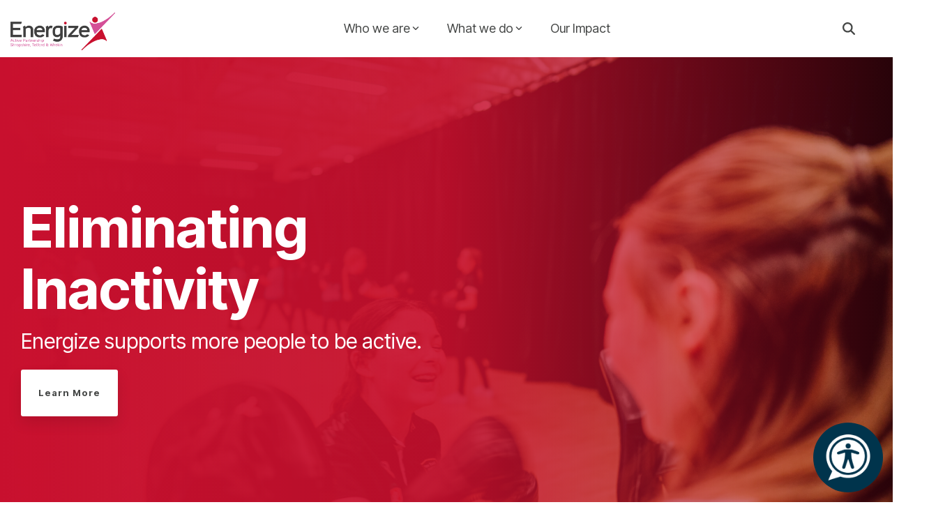

--- FILE ---
content_type: text/html; charset=UTF-8
request_url: https://energizestw.org.uk/
body_size: 36221
content:
<!doctype html><html lang="en-gb"><head>
    <meta charset="utf-8">
    <title>Home Page</title>
    <link rel="shortcut icon" href="https://energizestw.org.uk/hubfs/energize-icon-rgb-colour.jpg">
    <meta name="description" content="Energize Shropshire, Telford &amp; Wrekin aims to eliminate inactivity by empowering communities, schools, and health systems to drive positive change.">
    
    
    
    
    
<meta name="viewport" content="width=device-width, initial-scale=1">

    
    <meta property="og:description" content="Energize Shropshire, Telford &amp; Wrekin aims to eliminate inactivity by empowering communities, schools, and health systems to drive positive change.">
    <meta property="og:title" content="Home Page">
    <meta name="twitter:description" content="Energize Shropshire, Telford &amp; Wrekin aims to eliminate inactivity by empowering communities, schools, and health systems to drive positive change.">
    <meta name="twitter:title" content="Home Page">

    

    
    <style>
a.cta_button{-moz-box-sizing:content-box !important;-webkit-box-sizing:content-box !important;box-sizing:content-box !important;vertical-align:middle}.hs-breadcrumb-menu{list-style-type:none;margin:0px 0px 0px 0px;padding:0px 0px 0px 0px}.hs-breadcrumb-menu-item{float:left;padding:10px 0px 10px 10px}.hs-breadcrumb-menu-divider:before{content:'›';padding-left:10px}.hs-featured-image-link{border:0}.hs-featured-image{float:right;margin:0 0 20px 20px;max-width:50%}@media (max-width: 568px){.hs-featured-image{float:none;margin:0;width:100%;max-width:100%}}.hs-screen-reader-text{clip:rect(1px, 1px, 1px, 1px);height:1px;overflow:hidden;position:absolute !important;width:1px}
</style>

<link rel="stylesheet" href="https://energizestw.org.uk/hubfs/hub_generated/template_assets/1/112162398705/1767862496783/template_main-head.min.css">
<link class="hs-async-css" rel="preload" href="https://energizestw.org.uk/hubfs/hub_generated/template_assets/1/112162201288/1767862504940/template_main-foot.min.css" as="style" onload="this.onload=null;this.rel='stylesheet'">
<noscript><link rel="stylesheet" href="https://energizestw.org.uk/hubfs/hub_generated/template_assets/1/112162201288/1767862504940/template_main-foot.min.css"></noscript>
<link rel="stylesheet" href="https://energizestw.org.uk/hubfs/hub_generated/template_assets/1/112330941396/1767787669443/template_child.min.css">

<style>
  
 .hhs-top-bar .hs-menu-wrapper.hs-menu-flow-horizontal>ul li a {
	max-width: none !important;
	vertical-align: bottom;
  padding: 5px 0;
  position: relative;
}

.hhs-top-bar .mega-menu .hs-menu-wrapper > ul > li > ul:before {
	content: '';  
}

.hhs-top-bar .hs-menu-wrapper.hs-menu-flow-horizontal>ul li.hs-item-has-children>a {
  display:flex;
  align-items:center;
}

.hs-menu-wrapper.hs-menu-flow-horizontal>ul li.hs-item-has-children>a svg {
  margin-left:4px !important;
  width: 10px;
}

.hhs-top-bar .hs-menu-wrapper.hs-menu-flow-horizontal>ul li.hs-menu-depth-1 {
 position: relative; 
}

.hhs-top-bar .hs-menu-wrapper.hs-menu-flow-horizontal>ul li.hs-menu-depth-1:hover:after {
 width: 100%;
}

.hhs-top-bar .hs-menu-wrapper.hs-menu-flow-horizontal>ul li.hs-menu-depth-1.active:after,
.hhs-top-bar .hs-menu-wrapper.hs-menu-flow-horizontal>ul li.hs-menu-depth-1.active-branch:after,
.hhs-top-bar .hs-menu-wrapper.hs-menu-flow-horizontal>ul li.hs-menu-depth-1:after {
    content: '';
    position: absolute;
    left: 0px;
    bottom: 4px;
    width: 0;
    height: 2px;
    transition: width 220ms ease-in;
}
.hhs-top-bar .hs-menu-wrapper.hs-menu-flow-horizontal>ul li.hs-menu-depth-1.active:after,
.hhs-top-bar .hs-menu-wrapper.hs-menu-flow-horizontal>ul li.hs-menu-depth-1.active-branch:after{
 width: 100%;
}

.hhs-top-bar .hs-menu-wrapper.hs-menu-flow-horizontal .mega-menu ul li.hs-menu-depth-1:after {
 height: 0; 
}



.hhs-menu-toggle {
	padding-left: 1em;
	display: flex;
	z-index: 1001;
}

.hhs-side-menu .hhs-menu-toggle {
  text-align: right;
  float: right;
  margin-right: 15px;
}

.hhs-side-menu.is-open .hhs-menu-toggle {
  display: block;
}

.hhs-side-menu .hhs-menu-toggle button {
  position: relative;
}

.hamburger-icon {
	width: 1.6em;
	height: 1em;
	position: relative;
	display: block;
	margin: auto;
}
.hamburger-icon .line {
	display: block;
	background: #666;
	width: 1.6em;
	height: 3px;
	position: absolute;
	left: 0;
	border-radius: 0.025em;
	transition: all 0.4s;
	border-radius: 1em;
}
.hamburger-icon .line.line-1 {
	top: 0;
}
.hamburger-icon .line.line-2 {
	top: 50%;
}
.hamburger-icon .line.line-3 {
	top: 100%;
}


.hamburger-icon.active .line-1 {
	transform: translateY(0.75em) translateX(0) rotate(45deg);
}
.hamburger-icon.active .line-2 {
	opacity: 0;
}
.hamburger-icon.active .line-3 {
	transform: translateY(-0.25em) translateX(0) rotate(-45deg);
}

.hhs-side-menu__mobile-controls {
	padding-right: 1em;
  margin-bottom: 0em;
  float: left;
}

.hhs-nav-grid {
	display: flex;
	align-items: center;
}

.hhs-nav-grid__extras {
	display: flex;
}



.hs-search-field {
	position: relative;
	width: 1px;
  z-index: 1000000;
}

.hs-search-field__bar {
	left: 0;
	max-width: 0;
	overflow: hidden;
	transition: all 0.125s ease-in-out;
  height: 100%;
}

.hs-search-field__bar form {
 height: 100%; 
}

.hs-search-field.is-open .hs-search-field__bar {
	width: 40vw;
	max-width: 40vw;
	left: -40vw;
  position: absolute;
}

.hhs-top-bar .hs-search-field__bar .hs-search-field__input {
	border: 0;
	border: 1px solid #ccc;
	position: relative;
	z-index: 1000;
  -webkit-border-radius: 3px 3px 3px 3px;
  border-radius: 3px 3px 3px 3px;
  padding: 5px 8px !important;
  height: 100%;
}

.top-bar-search {
	border: 0;
	background: none;
	padding: 4px;
	display: inline-block;
	margin-top: 0px;
	cursor: pointer;
  margin-right: 5px;
  display: flex;
  align-items: center;
}

  .top-bar-search svg {
   height: 18px;
    width: 18px;
  }
  
.hhs-side-menu .top-bar-search {
  position: absolute;
  top: 2px;
  right: 52px;
}

.hhs-side-menu__controls .hhs-lang-switch .globe_class:before,
.hhs-side-menu .fas {
 font-size: 20px; 
}

.hhs-menu-button {
	border: 0;
	background: none;
	display: inline-block;
	cursor: pointer;
}

@media (max-width: 575px) {
  .hhs-menu-button {
    vertical-align: super;
  }
}

.sc-site-header__menu .hs-menu-children-wrapper {
	padding: 0.33em 0 !important;
}

.sc-site-header__menu .hs-menu-item.hs-menu-depth-2 {
	width: 100%;
}

.hhs-top-bar .hs-menu-wrapper.hs-menu-flow-horizontal>ul li.hs-item-has-children ul.hs-menu-children-wrapper li a {
 padding: 10px 0px; 
}

.hhs-lang-switch .lang_list_class li a {
 padding: 10px; 
}


.hs-menu-wrapper.hs-menu-flow-horizontal>ul li.hs-item-has-children ul.hs-menu-children-wrapper {
 visibility: hidden;
  opacity: 0;
}



.hhs-side-menu .hhs-lang-switch .globe_class:before {
	color: #000; 
}

.hhs-side-menu {
	position: fixed;
	max-height: 100vh; 
	top: 0;
	bottom: 0;
	background-color: #fff;
	padding-top: 1em;
	z-index: 100001;
	overflow-y: auto;
	right: -100%;
	transition: all 0.5s ease-in-out;
}

.page-editor .hhs-side-menu {
	height: 0px; 
}

.hhs-side-menu.is-open {
	right: 0;
}

.body-wrapper.nav-is-open  {
	overflow-y: hidden;
}

.body-wrapper::after {
	content: '';
	position: absolute;
	top: 0;
	right: 0;
	bottom: 0;
	left: 100%;
	opacity: 0;
	pointer-events: none;
	z-index: 1000;
	transition: all 0.33s ease-in-out;
}

.body-wrapper.nav-is-open::after {
	left: 0;
	opacity: 1;
}

.hhs-side-menu__ctas {
	padding: 1.88em 2em 0em;
}

.hhs-side-menu__form {
	padding: 0em 2em 0em;
}
.hhs-side-menu__text {
	padding: 0em 2em 0em;
}

.hhs-side-menu__text.text-above {
 padding-top: 2em; 
}

.hhs-side-menu__ctas .hhs-header-cta {
	float: left;
	margin: 0 1em 0 0;
}
.hhs-side-menu__ctas .hhs-header-cta a {
 margin-bottom: 15px; 
}

.hs-menu-flow-vertical .hhs-nav-links {
	display: block;
}

.hs-menu-wrapper.hs-menu-flow-vertical>ul li a {
	padding: 0.2em 0 !important;
	max-width: 100%;
	width: 100%;
  overflow: visible;
}

.hhs-side-menu__mobile {
	padding: 1em 2.25em 0 2em;
}

.hhs-side-menu__mobile .sc-site-header__menu {
	padding-bottom: 1em;
	border-bottom: 1px solid rgba(125,125,125, 0.42);
}

.hhs-nav-links {
	margin: 0 !important;
  vertical-align: bottom;
}

.hs-menu-wrapper.hs-menu-flow-vertical>ul li.hs-item-has-children ul.hs-menu-children-wrapper {
	font-size: 0.88em;
	display: block;
	visibility: visible;
	opacity: 1;
	position: static;
	background: none;
	padding-left: 1.33em !important;
	padding-top: 0 !important;
}

.hhs-side-menu .hs-menu-flow-vertical>ul li.hs-item-has-children ul.hs-menu-children-wrapper {
	max-height: 0;
	overflow: hidden;
  opacity: 0;
	transition: none;
  -webkit-transition: none;
  background-color: transparent !important;
}

.hhs-side-menu .hs-menu-flow-vertical>ul li.hs-item-has-children ul.hs-menu-children-wrapper.is-open {
	max-height: 100%;
  opacity: 1;
	transition: none ;
  -webkit-transition: none;
  margin-top: 15px;
}

.fa-caret-right::after {
	content: '\f0da';
}

.hhs-sidebar-nav-toggle {
  display: inline-block;
	border: 0;
	background: none;
	font-size: 1rem;
	padding: 0.25rem 0.66rem 0.25rem;
	line-height: 1;
  width: 48px;
  height: 48px;
  position: absolute;
  right: 0;
  top: -10px;
	-webkit-transition: all 300ms ease-in-out;
	-moz-transition: all 300ms ease-in-out;
	-ms-transition: all 300ms ease-in-out;
	-o-transition: all 300ms ease-in-out;
	transition: all 300ms ease-in-out;
}

.hhs-sidebar-nav-toggle.is-open > * {
	transform: rotate(45deg);
	-webkit-transition: all 300ms ease-in-out;
	-moz-transition: all 300ms ease-in-out;
	-ms-transition: all 300ms ease-in-out;
	-o-transition: all 300ms ease-in-out;
	transition: all 300ms ease-in-out;
}

.hhs-side-menu__extras {
	padding: 0.66em 2em;
}
.hhs-side-menu__extras .hs-menu-item {
	width: 100%;
}

.hhs-side-menu__extras .hs-menu-wrapper.hs-menu-flow-horizontal>ul li a {
	width: 100%;
	padding: 0.25em 0;
  overflow: visible;
}

.hhs-top-bar .hs-menu-wrapper.hs-menu-flow-horizontal>ul li.hs-item-has-children ul.hs-menu-children-wrapper {
  max-width: 250px;
  width: max-content;
  line-height: 1;
  -webkit-box-shadow: 0 0 4px 4px rgba(0,0,0,0.05);
  box-shadow: 0 0 4px 4px rgba(0,0,0,0.05);
}

.hs-menu-wrapper.hs-menu-flow-horizontal .mega-menu ul li.hs-item-has-children ul.hs-menu-children-wrapper {
  -webkit-box-shadow: 0 0 0px 0px rgba(0,0,0,0.0);
  box-shadow: 0 0 0px 0px rgba(0,0,0,0.0);
}

.hhs-top-bar .hs-menu-wrapper.hs-menu-flow-horizontal>ul li.hs-item-has-children ul.hs-menu-children-wrapper li a {
  line-height: 1;
  width: auto !important;
  padding: 10px 20px 10px 10px;
}

.hhs-side-menu__extras .hs-menu-wrapper.hs-menu-flow-horizontal>ul li.hs-item-has-children ul.hs-menu-children-wrapper {
  visibility: visible;
  opacity: 1;
  position: static;
}
.hhs-side-menu__extras .hs-menu-wrapper.hs-menu-flow-horizontal>ul li.hs-item-has-children ul.hs-menu-children-wrapper a {
 text-indent: 10px; 
}
.hhs-side-menu__extras .hs-menu-wrapper.hs-menu-flow-horizontal>ul li.hs-item-has-children ul.hs-menu-children-wrapper li li a {
 text-indent: 20px; 
}
  

body.user-is-tabbing .hs-menu-item.hs-menu-depth-1:focus-within > .hs-menu-children-wrapper {
  opacity: 1;
  visibility: visible;
}


body.user-is-tabbing .hs-menu-item.hs-menu-depth-2:focus-within > .hs-menu-children-wrapper {
  opacity: 1;
  visibility: visible;
}


body.user-is-tabbing .hs-menu-item.hs-menu-depth-3:focus-within > .hs-menu-children-wrapper {
  opacity: 1;
  visibility: visible;
}

.hhs-side-menu .hs-menu-wrapper.hs-menu-flow-horizontal>ul li.hs-item-has-children>a:after {
  content: '' !important;
}

@media (min-width: 510px) {
	.hhs-side-menu__mobile-controls {
		display: none;
	}
}


@media (max-width: 509px) {
	.hhs-nav-grid__extras .top-bar-search,
	.hhs-nav-grid__extras .hhs-lang-switch {
		display: none;
	}
}

.hhs-side-menu .sc-site-header__menu.hs-menu-flow-vertical {
	overflow: initial;
	height: auto;
}

.hhs-side-menu span {
	display: inline;
}

.hhs-side-menu__controls {
	position: relative; 
  width: 100%;
  z-index: 100000;
  margin: 0em 0 0 auto;
}


.hhs-side-menu__controls .hs-search-field .hs-search-field__bar {
 width: 0px;
  display: none;
}

.hhs-side-menu__controls .hs-search-field.is-open .hs-search-field__bar {
	width: 14.5em;
	max-width: 14.5em;
  top: -3px;
	left: 2em;
  display: block;
  position: absolute;
  height: 100px;
}

.hhs-side-menu__controls .hs-search-field {
	z-index: 1000; 
}

.hhs-side-menu__controls .hs-search-field input {
	padding: 8px;
  font-size: 16px;
  border: 1px solid #dddddd;
  -webkit-border-radius: 3px;
  border-radius: 3px;
  outline: none;
  box-shadow: none;
}

.hhs-side-menu .hs-menu-wrapper.hs-menu-flow-vertical li a {
  white-space: inherit;
}

.hhs-side-menu__footer {
	padding: 2em;
	text-align: right;
}

.hhs-side-menu__footer i {
	font-size: 18px;
	padding: 5px;
}
.hhs-side-menu__footer i span {
	display: none;
}


.hhs-side-menu__footer svg {
	width: 28px;
  height: 28px;
	padding: 5px;
}


.hhs-side-menu {
	display: flex;
	flex-direction: column;
}



.hhs-top-bar div.hs_cos_wrapper_type_cta {
	display: inline; 
}



.mega-menu {
	left: 0; 
	position: fixed;
	width: 100%;
	padding:15px;
	z-index: 10000;
	box-shadow: 0 4px 5px 0 rgba(0,0,0,0.1);
}

.mega-menu {
	opacity: 0; 
	pointer-events: none; 
	transition: opacity .2s ease-in-out,
				max-height .8s ease-in-out,
				padding .2s ease-in-out;
  transition-delay: 300ms;
	max-height: 0;
	padding: 0;
  cursor: default;
  box-sizing: border-box;
  background-clip: padding-box;
}
.mega-menu.active {
	opacity: 1;
	visibility: visible; 
	pointer-events: inherit;
	max-height: 10000px;
	padding: 50px 0; 
}

.mega-menu::before {
	content: '';
	width: 100%;
	display: block;
	background: transparent;
	position: absolute;
  pointer-events: auto;
}

.mega-menu.mega-scrolled {
	top: 55px; 
}


.side-bar-nav {
	height:680px;
	overflow-y: scroll;
}

.side-bar-nav .hs-menu-wrapper.hs-menu-flow-vertical.flyouts>ul li.hs-item-has-children ul.hs-menu-children-wrapper,
.mega-menu .hs-menu-wrapper.hs-menu-flow-vertical.flyouts>ul li.hs-item-has-children ul.hs-menu-children-wrapper {
	left: auto;
	top: auto;
	visibility: visible;
	opacity: 1;
	position: static; 
}

.mega-menu .hs-menu-wrapper.hs-menu-flow-vertical > ul {
	margin-bottom: 0px; 
}

.mega-menu .hs-menu-wrapper.hs-menu-flow-vertical>ul li a,
.mega-menu .widget-type-post_listing ul li a{
	padding: 2px 0px !important;
	width: auto !important;
	white-space: normal;
	text-indent: inherit;
}

.mega-menu .key-menu .hs-menu-wrapper.hs-menu-flow-vertical>ul li:first-child a {
	padding: 0px 0px !important;
	width: auto !important;
}


.mega-menu .hs-menu-wrapper.hs-menu-flow-vertical > ul li.hs-menu-depth-2 > a {
	font-size: .9em;
	padding-left: 5px;
}

.hhs-top-bar .mega-menu .hs-menu-wrapper.hs-menu-flow-horizontal>ul li{
 margin-top: 5px;
 margin-bottom: 5px;
}

.custom-menu-primary .mega-menu .hs-menu-wrapper>ul,
.custom-menu-primary .mega-menu .hs-menu-wrapper>ul ul,
.custom-menu-primary .mega-menu .widget-type-post_listing ul,
.custom-menu-primary .mega-menu .widget-type-post_listing ul ul{
	-webkit-box-shadow: none;
	box-shadow: none;
	background: transparent !important;
}

.custom-menu-primary .hs-menu-wrapper > ul ul,
.custom-menu-primary .mega-menu .key-menu .hs-menu-wrapper>ul,
.custom-menu-primary .mega-menu .key-menu .hs-menu-wrapper>ul ul {
	padding: 0px; 
}

.custom-menu-primary .mega-menu .hs-menu-wrapper>ul ul {
	min-width: 170px !important;
}

.custom-menu-primary .hs-menu-wrapper .mega-menu > ul > li,
.custom-menu-primary .mega-menu .hs-menu-wrapper>ul>li,
.hhs-header-menu .hs-menu-wrapper.hs-menu-flow-horizontal .mega-menu .hs-menu-flow-vertical ul li a,
.hhs-header-menu .hs-menu-wrapper.hs-menu-flow-horizontal .mega-menu .widget-type-post_listing ul li a{
	text-transform: none !important;
	font-weight: normal !important;
	display: block;
	clear: both;
}

.hhs-top-bar .mega-nav-con .hs-menu-wrapper.hs-menu-flow-horizontal>ul li a {
	padding-bottom: 5px;
}

.hhs-header-menu .hs-menu-wrapper.hs-menu-flow-horizontal .mega-menu .key-menu.hs-menu-flow-vertical ul li:first-child a {
	line-height: 1em; 
}

.custom-menu-primary .mega-menu .hs-menu-wrapper > ul > li, 
.custom-menu-primary .hs-menu-wrapper .mega-menu > ul > li {
	margin-left: 0px !important;
}

.custom-menu-primary .mega-menu .hs-menu-wrapper>ul ul {
	padding: 0px 0  10px 10px !important; 
}

.hhs-header-menu .hs-menu-wrapper.hs-menu-flow-horizontal .mega-menu>ul li a {
	font-weight: normal !important; 
}

.custom-menu-primary .hs-menu-wrapper .mega-menu ul>li>ul:before,
.hs-menu-wrapper.hs-menu-flow-horizontal .mega-menu ul li.hs-item-has-children>a:after {
	display: none !important; 
}

.custom-menu-primary .mega-menu .hs-menu-wrapper > ul li a:hover {
	background-color: transparent !important; 
}

.custom-menu-primary .mega-menu .hs-menu-wrapper > ul {
	float: none !important; 
}

.hs-menu-wrapper.hs-menu-flow-horizontal .mega-menu ul li.hs-item-has-children ul.hs-menu-children-wrapper {
	display: block;
	opacity: 1;
	visibility: visible;
	position: static;
}


.mega-text-con {
	white-space: normal; 
}
.mega-text-con ul {
	padding-left: 20px !important; 
}
.mega-text-con li {
	list-style-type: disc; 
	width: 100%;
}

.custom-menu-primary .hs-menu-wrapper > ul .mega-menu ul {
	background: transparent !important; 
	box-shadow: none !important;
	-webkit-box-shadow: none !important;
}
  


@media (max-width: 922px){
	.mega-menu.active {
		display: none !important;
		opacity: 0;
	}
	.hhs-header-menu .hs-menu-wrapper.hs-menu-flow-horizontal>ul li a span {
		padding: 0px !important; 
	}
	.header-container-wrapper .container-fluid .mega-menu {display: none !important;}
	.header-container-wrapper .container-fluid .row-fluid .mega-menu,
	.custom-menu-primary .mega-menu {
		display: none;
		opacity: 0;
		visibility: hidden;
	}
}

.mega-nav-con .hs-menu-item {
	width: 100%;
}

.mega-nav-con .hs-menu-wrapper.hs-menu-flow-horizontal>ul li.hs-item-has-children ul.hs-menu-children-wrapper {
	display: block;
	width: 100%;
	visibility: visible;
	opacity: 1;
	position: static;
	background: none;
	padding-left: 0.33em !important;
}

.mega-nav-con .hs-menu-wrapper.hs-menu-flow-horizontal>ul li a {
	padding: 0.33em 0;
}

[class^=mega-drop].loaded::before {
 display: block;
   width: 20px;
  height: 20px;
  position: absolute;
  right: -20px;
  top: 0;
}

.hs-menu-wrapper.hs-menu-flow-horizontal>ul li.hs-item-has-children>a .mega-menu svg {
 width: auto !important; 
}



.hhs-nav {
	padding-right: 0 !important;
	padding-left: 0 !important;
}


.hhs-alt-nav .hhs-header-logo .logo-sticky,
.hhs-header-logo .logo-standard {
	display: block;
}

.hhs-alt-nav .hhs-header-logo .logo-standard,
.hhs-header-logo .logo-sticky {
	display: none;
}
.sticky-menu .hhs-header-logo .logo-standard {
	display: none;
}
.sticky-menu .hhs-header-logo .logo-sticky {
	display: block;
}

.hhs-header-logo,
.hhs-nav-opt-items {
	display: table-cell;
	vertical-align: middle;
}

.hhs-header-logo {
	position: relative;
	z-index: 10;
}

.hhs-header-menu {
	float: right !important;
}



 
 .hhs-lang-switch {
   float: right;
 }

.hhs-lang-switch span {
  display: flex;
  height: 100%;
}
 
 .hhs-lang-switch .lang_switcher_class {
   padding: 7px 10px;
   display: flex;
   align-items:center;
 }
 
 .hhs-lang-switch .globe_class {
   background-image: none !important;
   -webkit-font-smoothing: antialiased;
   display: inline-block;
   font-style: normal;
   font-variant: normal;
   text-rendering: auto;
   line-height: 1;
   font-weight: 900;
 }


.hhs-side-menu__controls .hhs-lang-switch {
	position: absolute;
	top: 5px;
	right: 100px;
}

.hhs-side-menu__controls .hhs-lang-switch .lang_switcher_class {
	padding: 0px;
	margin-top: 0;
}

 
 .hhs-lang-switch .lang_list_class {
   text-align: left;
   border: none;
   top: 35px;
   left: -10px;
   padding-top: 0px !important;
   -webkit-box-shadow: 0 0 5px 0px rgba(0,0,0,0.1);
   box-shadow: 0 0 5px 0px rgba(0,0,0,0.1);
   min-width: 100px;
   width: max-content;
 }

.hhs-side-menu .hhs-lang-switch .lang_list_class {
   top: 30px;
  z-index: 1000;
}
 
 .hhs-lang-switch .lang_list_class:before {
    border: none;
   width: 100% !important;
   height: 15px !important;
   background-color: transparent;
   margin-left: auto;
   left: auto;
 }
 .hhs-lang-switch .lang_list_class:after {
   border: 5px solid transparent;
   left: 85px;
   top: -10px;
 }
 .hhs-side-menu .hhs-lang-switch .lang_list_class:after {
   left: 76px;
 }



 .hhs-lang-switch .lang_list_class li:first-child,
 .hhs-lang-switch .lang_list_class li{
   border: none !important; 
 }
 .hhs-lang-switch .lang_list_class li:first-child {
   padding-top: 10px; 
 }
 
 .hhs-lang-switch .lang_list_class li:last-child {
   padding-bottom: 10px; 
 }
 
 .hhs-lang-switch .lang_list_class li {
   padding: 0px; 
   margin-bottom: 0px;
 }
 

.hhs-lang-switch .lang_list_class li a {
  display: block;
}

.hhs-lang-switch,
.hhs-header-search,
.hhs-header-cta {
	float: right;
	margin-left: 15px;
	z-index: 1000;
	position: relative;
  display: flex;
}
  
.hhs-head-cta-1 {
  margin-right: 15px;
}

.hhs-lang-switch a,
.hhs-header-search a{
	padding: 10px 5px;
	display: block;
}

.hhs-header-search a i {
	vertical-align: bottom;
}

.hhs-lang-switch .globe_class svg {
	vertical-align: middle;
}


.hhs-header-mod .hs-menu-wrapper.hs-menu-flow-horizontal > ul li.hs-item-has-children ul.hs-menu-children-wrapper li {
	width: 100%;
	display: block;
	clear: both;
}

.hhs-header-hat {
	position: relative;
	z-index: 1000;
}


.hhs-header-hat .col-12 {
	padding-left: 0px;
	padding-right: 0px;
}

.hhs-header-hat .col-12 * {
 margin-bottom: 0px; 
}

.hhs-hat-menu .hs-menu-wrapper.hs-menu-flow-horizontal>ul {
	float: right;
}
.hhs-header-menu .hs-menu-wrapper.hs-menu-flow-horizontal>ul li a span {
	padding: 10px 0;
}



.hhs-header-menu .hs-menu-wrapper.hs-menu-flow-horizontal>ul li .mega-menu a {
	color: #555555 !important;
	padding: 5px;
	text-transform: none;
}

.hhs-top-bar .hs-menu-wrapper.hs-menu-flow-horizontal>ul li .mega-menu a {
  white-space: normal !important;
}

.hs-menu-wrapper.hs-menu-flow-horizontal .mega-menu ul li.hs-item-has-children ul.hs-menu-children-wrapper {
	display: block;
	opacity: 1;
	visibility: visible;
	position: static;
}

.mega-text-con {
	white-space: normal; 
}
.mega-text-con ul {
	padding-left: 20px !important; 
}
.mega-text-con li {
	list-style-type: disc; 
	width: 100%;
}

.custom-menu-primary .hs-menu-wrapper > ul .mega-menu ul {
	background: transparent !important; 
	box-shadow: none !important;
	-webkit-box-shadow: none !important;
}



.hhs-hat-menu .hs-menu-wrapper.hs-menu-flow-horizontal>ul {
	margin-right: 0px;
}

.hhs-hat-menu .hs-menu-wrapper.hs-menu-flow-horizontal>ul li a {
	max-width: none;
	overflow: visible;
}




.custom-menu-primary .hs-menu-wrapper {
	overflow: visible !important;
}

.custom-menu-primary .hs-menu-wrapper > ul{
	float: right;
}

.custom-menu-primary .hs-menu-wrapper > ul > li{
	font-weight: normal;
	margin-left: 0px !important;
	margin-bottom: 0px;
}

.custom-menu-primary .hs-menu-wrapper > ul > li > a{
	padding: 10px 15px;
	position: relative;
	display: block;
}

.custom-menu-primary a:hover {
	color: #000000;
}


.hs-menu-children-wrapper .hs-menu-item.active,
.custom-menu-primary .hs-menu-wrapper .hs-menu-children-wrapper li.active a:hover,
.sticky-menu .hs-menu-item.active,
.sticky-menu .custom-menu-primary .hs-menu-wrapper > ul li.active a:hover{
	background-color: transparent !important;
	cursor: default !important;
}
  

.sticky-menu {
	visibility: hidden;
	-webkit-transform: translateY(-100%);
	-ms-transform: translateY(-100%);
	-o-transform: translateY(-100%);
	transform: translateY(-100%);
	-webkit-transition: all .3s ease;
	-o-transition: all .3s ease;
	transition: all .3s ease;
	opacity: 0;
	-webkit-box-shadow: 0 2px 3px 1px rgba(0,0,0,.1);
	box-shadow: 0 2px 3px 1px rgba(0,0,0,.1);
}

.sticky-menu.active {
	z-index: 999;
	position: fixed;
	top: 0;
	left: 0;
	right: 0;
	visibility: visible;
	-webkit-transform: translateY(0);
	-ms-transform: translateY(0);
	-o-transform: translateY(0);
	transform: translateY(0);
	transition: all .3s ease;
	opacity: 1;
}


.sticky-menu .widget-type-logo img {
	height: 35px !important;
	width: auto !important;
	margin: 10px 0;
}

.hhs-header.sticky-menu.active {
	padding: 5px 0px !important;
}

.custom-menu-primary.js-enabled .hamburger {
	display: none;
}

@media (max-width: 922px){
	.sticky-menu.active {
		position: static !important;
	}
	.sticky-menu .widget-type-cta {
		display: none;
	}
	.sticky-menu .widget-type-logo img {
		margin: 0;
	}
	.sticky-menu .page-center {
		padding: 0 10px !important;
	}
	.hhs-nav {
		position: relative;
	}
	.hhs-nav-opt-items {
		padding-right: 40px;
	}
	.custom-menu-primary.js-enabled {
		float: none;
		position: absolute;
		top: 0px;
		left: 0px;
	}
	.custom-menu-primary .hs-menu-wrapper,
	.custom-menu-primary.js-enabled .hs-menu-wrapper,
	.custom-menu-primary.js-enabled .hs-menu-children-wrapper{
		display: none;
	}
	.custom-menu-primary.js-enabled .hamburger {
		display: inline-block;
	}
	.hhs-header-menu .hs-menu-wrapper.hs-menu-flow-horizontal>ul li a {
		padding: 0px 15px;
	}
	.hhs-header-logo {
		position: relative;
		z-index: 1000;
	}
	.custom-menu-primary.js-enabled .hs-menu-wrapper > ul > li{
		margin-left: 0px !important;
	}
	.hamburger {
		padding-top: 10px; 
	}
}

@media (max-width: 575px){
	nav {
		transition: height 0.5s ease-in-out;
	}
	.hhs-header-mod .hhs-nav {
		padding-top: 25px; 
	}
	.custom-menu-primary.js-enabled {
		top: 20px; 
	}
	.hhs-hat-menu {
		position: relative;
	}
	.hhs-hat-menu .hs-menu-wrapper.hs-menu-flow-horizontal>ul li a {
		text-align: center !important;
		padding: 0 !important;
	}
	.hhs-hat-menu .hs-menu-wrapper.hs-menu-flow-horizontal ul li li a {
		padding: 2px 10px !important;
	}
	.hhs-hat-menu .hhs-header-search a {
		padding: 5px 0px 5px 10px;
	}

	.hhs-hat-menu .hs-menu-wrapper.hs-menu-flow-horizontal>ul,
	.hhs-hat-menu > ul {
		width: 100% !important;
		margin: 0px auto !important;
		float: none !important;
    text-align: center;
	}
  
  .hhs-hat-menu .hs-menu-wrapper.hs-menu-flow-horizontal>ul li.hs-menu-depth-1 {
   display: inline-block;
    text-align: center;
    padding: 0 5px;
  }
  .hhs-hat-menu .hs-menu-children-wrapper:before {
   text-align: left; 
  }
}


  
  
  
  .hhs-top-bar {
    background-color: rgba(255, 255, 255, 1);
    padding: 10px 0;
    
  }
  .hhs-top-bar.sticky-menu.active {
    padding: 5px 0; 
  }
  
  @media (min-width: 992px) {
    
  }
  
  
  
  .hhs-top-bar.hhs-alt-nav .logo-sticky,
  .logo-standard  {
    max-width: 150px;
    float: left;
  }
  
  .hhs-top-bar.hhs-alt-nav.sticky-menu.active .logo-sticky,
  .logo-sticky  {
    max-width: 130px;
    float: left;
  }
  
  .hhs-header-logo {
    padding-top:  8px;
  }
  
  
  .hhs-nav-grid__menu {
    
      margin: 0 auto;
    
  }
  
  .hhs-top-bar .hs-menu-wrapper.hs-menu-flow-horizontal>ul li a,
  .hs-menu-wrapper.hs-menu-flow-horizontal ul.hhs-nav-links .hs-menu-item a {
    color: rgba(69, 71, 70, 1.0);
  }
  
  
  .hhs-top-bar .hs-menu-wrapper.hs-menu-flow-horizontal>ul li {
    margin: 15px 20px;
  }
  
  .hhs-top-bar .hs-menu-wrapper.hs-menu-flow-horizontal>ul li a:hover,
  .hs-menu-wrapper.hs-menu-flow-horizontal ul.hhs-nav-links .hs-menu-item a:hover,
  .hhs-top-bar .hs-menu-wrapper.hs-menu-flow-horizontal>ul li a:hover{
    color: rgba(102, 102, 102, 1.0);
  } 
  
  .hhs-top-bar .hs-menu-wrapper.hs-menu-flow-horizontal>ul li a svg,
  .hhs-header-search a svg,
  .hhs-lang-switch svg,
  .top-bar-search svg{
    fill: rgba(69, 71, 70, 1);
  }
  .hhs-top-bar .hs-menu-wrapper.hs-menu-flow-horizontal>ul li a:hover svg {
   fill: rgba(102, 102, 102, 1.0); 
  }
  
  .hhs-top-bar .hs-menu-wrapper.hs-menu-flow-horizontal>ul li a svg {
    -webkit-transition: fill 400ms ease-in-out;
    -moz-transition: fill 400ms ease-in-out;
    -ms-transition: fill 400ms ease-in-out;
    -o-transition: fill 400ms ease-in-out;
    transition: fill 400ms ease-in-out;
  }
  .hhs-top-bar .hs-menu-wrapper.hs-menu-flow-horizontal>ul li li a svg {
    -moz-transform: rotate(-90deg);
    -webkit-transform: rotate(-90deg);
    -o-transform: rotate(-90deg);
    -ms-transform: rotate(-90deg);
    transform: rotate(-90deg);
    vertical-align: sub;
  }
  
  .hhs-top-bar .hs-menu-wrapper.hs-menu-flow-horizontal>ul li.hs-menu-depth-1.active:after,
  .hhs-top-bar .hs-menu-wrapper.hs-menu-flow-horizontal>ul li.hs-menu-depth-1:after {
    background-color: rgba(242, 245, 248, 1.0);
  }
  
  
  
  .hhs-lang-switch .globe_class svg{
    fill: rgba(69, 71, 70, 1);
  }
  
  .lang_list_class li {
     background: rgba(255, 255, 255, 1) !important;
  }
  
  .hhs-lang-switch .lang_list_class:after {
   border-bottom-color: rgba(255, 255, 255, 1) !important;
  }
  
  
 
  .hhs-hat-menu .hs-menu-children-wrapper,
  .sc-site-header__menu .hs-menu-children-wrapper {
    background-color: rgba(255, 255, 255, 1) !important;
  }
  
  .sc-site-header__menu .mega-menu .hs-menu-children-wrapper {
    background-color: transparent !important;
  }
  
  .hhs-hat-menu .hs-menu-children-wrapper:before,
  .hs-menu-wrapper.hs-menu-flow-horizontal>ul li.hs-item-has-children ul.hs-menu-children-wrapper:before {
     color: rgba(255, 255, 255, 1) !important;
  }
  
  .hhs-hat-menu .hs-menu-children-wrapper li a,
  .hhs-lang-switch .lang_list_class li a,
  .custom-menu-primary .hs-menu-wrapper > ul li a, 
  .hs-menu-wrapper.hs-menu-flow-horizontal > ul li.hs-item-has-children ul.hs-menu-children-wrapper li a,
  .hhs-lang-switch .lang_list_class li a {
    color: #444444;
    font-size: 14px !important;
  }
  
  .hhs-hat-menu .hs-menu-children-wrapper li a:hover,
  .hhs-lang-switch .lang_list_class li a:hover,
  .hs-menu-wrapper.hs-menu-flow-horizontal ul.hhs-nav-links .hs-menu-item.hs-menu-depth-2 a:hover,
  .hhs-top-bar .hs-menu-wrapper.hs-menu-flow-horizontal>ul li.hs-item-has-children ul.hs-menu-children-wrapper li a:hover{
   background-color: rgba(212, 79, 150, 1) !important;
  }
  
  .hhs-hat-menu .hs-menu-children-wrapper li a:hover,
  .hhs-lang-switch .lang_list_class li a:hover,
  .custom-menu-primary .hs-menu-wrapper > ul li.hs-item-has-children ul.hs-menu-children-wrapper li a:hover,
  .hs-menu-wrapper.hs-menu-flow-horizontal ul.hhs-nav-links .hs-menu-item.hs-menu-depth-2 a:hover,
  .hhs-top-bar .hs-menu-wrapper.hs-menu-flow-horizontal>ul li.hs-item-has-children ul.hs-menu-children-wrapper li a:hover{
   color: #fff !important;
  }
  
  .hhs-top-bar.hhs-alt-nav .hs-menu-wrapper.hs-menu-flow-horizontal>ul li.hs-menu-item.hs-menu-depth-2 a:hover svg {
    fill: #fff !important;
  }
  
  .custom-menu-primary .hs-menu-wrapper > ul li.hs-item-has-children ul.hs-menu-children-wrapper li.active a:hover {
    color: #444444 !important;
  }
  
  .hhs-top-bar.hhs-alt-nav .hs-menu-wrapper.hs-menu-flow-horizontal ul.hhs-nav-links ul .hs-menu-item.sub-active > a,
  .hhs-top-bar .hs-menu-wrapper.hs-menu-flow-horizontal ul.hhs-nav-links ul .hs-menu-item.sub-active > a{
      background-color: rgba(242, 245, 248, 1) !important;
     color: #444444 !important;
    }
    
  
  
  .hhs-top-bar.hhs-alt-nav.sticky-menu,
  .hhs-top-bar.sticky-menu,
  .hhs-top-bar.hhs-alt-nav{
    background-color: rgba(255, 255, 255, 0.90);
  }
  .sticky-menu.active {
    background-color: rgba(255, 255, 255, 0.90);
  }
  
  .hhs-top-bar.sticky-menu .hs-menu-wrapper.hs-menu-flow-horizontal>ul li a,
  .hhs-top-bar.hhs-alt-nav .hs-menu-wrapper.hs-menu-flow-horizontal>ul li a,
  .hhs-top-bar.hhs-alt-nav .hs-menu-wrapper.hs-menu-flow-horizontal ul.hhs-nav-links .hs-menu-item a,
  .sticky-menu .hs-menu-wrapper.hs-menu-flow-horizontal ul.hhs-nav-links li a,
  .sticky-menu .hhs-lang-switch .globe_class:before{
    color: rgba(68, 68, 68, 1.0);
  }
  
  .hhs-top-bar.hhs-alt-nav .hhs-lang-switch .globe_class svg {
     fill: rgba(68, 68, 68, 1.0);
  }
  
  .hhs-top-bar.sticky-menu .hs-menu-wrapper.hs-menu-flow-horizontal>ul li a svg,
  .sticky-menu .hhs-nav-grid__extras svg,
  .hhs-top-bar.hhs-alt-nav .hhs-header-search a svg {
    fill: rgba(68, 68, 68, 1.0);
  }
  
  .hhs-top-bar.hhs-alt-nav .hs-menu-wrapper.hs-menu-flow-horizontal ul.hhs-nav-links ul .hs-menu-item a {
    color: #444444;
  }
  
  .hhs-top-bar.sticky-menu .hs-menu-wrapper.hs-menu-flow-horizontal>ul li a:hover,
  .hhs-top-bar.hhs-alt-nav .hs-menu-wrapper.hs-menu-flow-horizontal>ul li a:hover,
  .hhs-top-bar.hhs-alt-nav .hhs-top-bar .hs-menu-wrapper.hs-menu-flow-horizontal .hs-menu-depth-1:first-child:hover,
  .hhs-top-bar.hhs-alt-nav .fas:hover,
  .sticky-menu .hhs-top-bar .hs-menu-wrapper.hs-menu-flow-horizontal .hs-menu-depth-1:first-child:hover,
  .sticky-menu .hs-menu-wrapper.hs-menu-flow-horizontal ul.hhs-nav-links li a:hover,
  .sticky-menu .hhs-header-search a i:hover{
    color: rgba(0, 0, 0, 1.0) !important;
  }
  .hhs-top-bar.sticky-menu .hs-menu-wrapper.hs-menu-flow-horizontal>ul li a:hover svg,
  .hhs-top-bar.hhs-alt-nav .hs-menu-wrapper.hs-menu-flow-horizontal>ul li a:hover svg {
   fill: rgba(0, 0, 0, 1.0) !important; 
  }
  
  
  
  .hhs-top-bar.hhs-alt-nav .hs-menu-wrapper.hs-menu-flow-horizontal>ul li a svg, 
  .hhs-top-bar.hhs-alt-nav .hhs-header-search a svg, 
  .hhs-top-bar.hhs-alt-nav .top-bar-search svg {
    fill: rgba(68, 68, 68, 1) !important;
  }
  
  
  .hhs-top-bar.hhs-alt-nav .hs-menu-wrapper.hs-menu-flow-horizontal>ul li.hs-menu-depth-1.active:after,
  .hhs-top-bar.hhs-alt-nav .hs-menu-wrapper.hs-menu-flow-horizontal>ul li.hs-menu-depth-1:after,
  .sticky-menu.hhs-top-bar .hs-menu-wrapper.hs-menu-flow-horizontal>ul li.hs-menu-depth-1.active:after,
  .sticky-menu.hhs-top-bar .hs-menu-wrapper.hs-menu-flow-horizontal>ul li.hs-menu-depth-1:after {
    background-color: rgba(200, 16, 46, 1.0);
  }
 
  
  
  .hhs-header-cta .cta-secondary,
  .hhs-header-cta .cta-tertiary,
  .hhs-header-cta .cta-primary,
  .hhs-header-cta .cta-four,
  .hhs-header-cta .cta-five{
    padding: 15px 20px !important;
    font-size: 10px !important;
    -webkit-box-shadow: none;
    box-shadow: none;
  }
  
   
   
  
  .hhs-side-menu {
   width:  400px;
  }
  
  .hhs-side-menu {
   background-color:  rgba(255, 255, 255, 1.0);
  }
  
  .body-wrapper::after {
    background-color:  rgba(0, 0, 0, 0.6);
  }
  
  
  
  .hamburger-icon .line {
    background: rgba(200, 16, 46, 1.0);
  }
  
  .hhs-top-bar.hhs-alt-nav .hamburger-icon .line,
  .sticky-menu .hamburger-icon .line {
    background: rgba(69, 71, 70, 1.0);
  }
  
  .hamburger-icon.active .line {
    background: rgba(200, 16, 46, 1.0);
  }
  .hhs-side-menu .top-bar-search svg,
  .hhs-side-menu .hhs-lang-switch .globe_class svg {
    fill: rgba(200, 16, 46, 1.0);
  }
  .hhs-side-menu .top-bar-search {
    padding: 4px;
  }
  .hhs-side-menu .top-bar-search svg {
   height: 20px;
    width: 20px;
  }
  
  
  
  
  .hhs-side-menu .hhs-lang-switch .globe_class:before,
  .hhs-side-menu .fas{
    color: rgba(200, 16, 46, 1.0);
  }
  
  .hhs-top-bar .fas {
    fill: #454746;
  }
  
  .hhs-side-menu__footer a svg,
  .hhs-side-menu__footer a:visited svg {
    fill: #c8102e;
  }
  
  .hhs-side-menu__footer a:hover svg,
  .hhs-side-menu__footer a:focus svg {
    fill: #c8102e;
  }
  
  
  
  .hhs-side-menu .hhs-side-menu__mobile li a {
    font-size: 18px;
    font-weight: bold;
    color: rgba(200, 16, 46, 1.0);
  }
  
  .hhs-side-menu .hhs-side-menu__mobile li a:hover {
    color: rgba(212, 79, 150, 1.0);
  }
  
  .hhs-sidebar-nav-toggle svg {
    fill: rgba(200, 16, 46, 1.0);
  }
  
  
  
  .hhs-side-menu__extras .hs-menu-item a,
  .hhs-side-menu__extras .hs-menu-wrapper.hs-menu-flow-horizontal>ul li.hs-item-has-children ul.hs-menu-children-wrapper a {
    font-size: 16px;
    font-weight: nomral;
    color: rgba(0, 0, 0, 1);
  }
  
  .hhs-side-menu__extras .hs-menu-item a:hover,
  .hhs-side-menu__extras .hs-menu-wrapper.hs-menu-flow-horizontal>ul li.hs-item-has-children ul.hs-menu-children-wrapper a:hover {
    color: rgba(212, 79, 150, 1);
  }
  
  
  
  
    .hhs-side-menu__extras {flex: 1;}
  
  
  @media (max-width: 575px) {
    .hhs-side-menu {
     width: 100%; 
    }
  }
  
   
   
  
  
    
    @media screen and (min-width: 850px) {
      [class^=mega-drop].loaded {
        position: relative; 	
        display: inline-block; 	
        padding: 0 ; 	
        z-index: 10001
      }

      
      [class^=mega-drop].loaded:hover::after,
      [class^=mega-drop].loaded:focus-within::after{
        display: block; 
        position: absolute;
        top:0; 
        width: 100%; 
        height: 100px; 
        left: -36px;
        
      }
      [class^=mega-drop].loaded:hover::before,
      [class^=mega-drop].loaded:focus-within::before{
        display: block; 
        position: absolute;
        top: 0; 
        width: 100%; 
        height: 100px; 
        right: -36px;
        
      }
      
    } 
    .hs-menu-wrapper.hs-menu-flow-horizontal>ul li.hs-item-has-children>a.mega span {
      padding-right: 15px !important;
    }
    .hs-menu-wrapper.hs-menu-flow-horizontal>ul li.hs-item-has-children>a.mega svg {
      margin-left:-12px !important;
    }

  
    .mega-menu {
      background-color: rgba(255, 255, 255, 1);
      top: calc(75px - 30px);
      border-top: 30px solid rgba(255, 2, 1, 0.0);
    }
    .sticky-menu.active .mega-menu  {
      top: 70px;
    }
    .mega-menu span.hs_cos_wrapper_type_text {
      text-transform: none !important;
      font-weight: normal !important;
      white-space: normal !important; 
    }

    .hhs-top-bar .hs-menu-wrapper.hs-menu-flow-horizontal>ul li .mega-menu a,
    .hhs-alt-nav .hhs-top-bar .hs-menu-wrapper.hs-menu-flow-horizontal>ul li .mega-menu a,
    .hhs-top-bar .mega-menu .mega-nav-con ul li ul.hs-menu-children-wrapper li a,
    .hhs-alt-nav .hhs-top-bar .mega-menu .mega-nav-con ul li ul.hs-menu-children-wrapper li a{
      color: #444444 !important;
      font-size: 18px !important;
      font-weight: normal;
      text-transform: none;
      padding-top:5px !important;
      padding-bottom:5px !important;
    }
    .hhs-top-bar .mega-menu .mega-nav-con ul li ul.hs-menu-children-wrapper li a{
      font-size: 0.95em !important;
    }
    .hhs-top-bar .mega-menu .mega-nav-con .hs-menu-wrapper.hs-menu-flow-horizontal ul .hs-menu-item.hs-menu-depth-2 a:hover,
    .hhs-top-bar .hs-menu-wrapper.hs-menu-flow-horizontal>ul li .mega-menu a:hover,
    .hhs-alt-nav .hhs-top-bar .hs-menu-wrapper.hs-menu-flow-horizontal>ul li .mega-menu a:hover,
    .hhs-top-bar .mega-menu .mega-nav-con ul li ul.hs-menu-children-wrapper li a:hover,
    .hhs-alt-nav .hhs-top-bar .mega-menu .mega-nav-con ul li ul.hs-menu-children-wrapper li a:hover{
      color: #d44f96 !important;
      background-color: transparent !important;
    } 
    .mega-img-text-con {
      display: flex;
      flex-direction: column;
      margin-top: 30px;
    }
    .hhs-top-bar .hs-menu-wrapper.hs-menu-flow-horizontal>ul li .mega-menu a.mega-img-text-item {
        
          background: rgba(#null, 0.0);
        
        
        
          
        
      padding-right: 15px !important;
      padding-left: 15px !important;
      padding-bottom: 15px !important;
      padding-top: 15px !important;
      display: flex !important;
      flex-direction: row;
      flex-flow: row;
      gap: 10px;
      margin-top: px !important;
      margin-bottom: 15px !important;
      }
    .mega-img-text-item span {
      display: block;
      width: 100%;
    }
    .hhs-top-bar .hs-menu-wrapper.hs-menu-flow-horizontal>ul li .mega-menu a.mega-img-text-item:hover {
      background: rgba(#null, 0.0) !important;
    }

  
  
  
  
  
  
  
    .hhs-menu-toggle {
      display: none;  
    }
    @media (max-width: 960px) {
      .hhs-menu-toggle {
        display: block;  
      }
    }
    @media (max-width: 920px) {
      .hhs-menu-toggle {
        display: block;  
      }
    }
  
  
    
  
  .hhs-side-menu__ctas .hhs-side-cta-1,
  .hhs-side-menu__ctas .hhs-side-cta-2{
    display: none;
  }
  
  @media (max-width: 960px) {
      .hhs-extras-ctas,
      .hhs-extras-ctas .hhs-head-cta-1 {
        display: none;
      }
      .hhs-side-menu__ctas .hhs-side-cta-1 {
        display: inline-block;
        margin-right: 15px;
      }
    }
    @media (max-width: 920px) {
      .hhs-extras-ctas .hhs-head-cta-2 {
        display: none;
      }
      .hhs-side-menu__ctas .hhs-side-cta-2 {
        display: inline-block;
      }
    }
  
  
  
  
    @media (min-width: 850px) {
      .hhs-side-menu__mobile {
        display: none;
      }
    }

  @media (max-width: 850px) {
    .main-nav .sc-site-header__menu {
       display: none;
      }
    }
  
  
  
  
  
  
  
  
  
  
  
  
  
   
  @media (max-width: 922px) {
    .custom-menu-primary .hs-menu-wrapper > ul {
       margin-top: 10px !important;
    }
    .custom-menu-primary .hs-menu-wrapper > ul,
    .custom-menu-primary .hs-menu-wrapper > ul li.active a:hover{
      background-color:  rgba(255, 255, 255, 1) !important;
    }
    .hhs-top-bar .hs-menu-wrapper.hs-menu-flow-horizontal>ul li a:hover,
    .custom-menu-primary .hs-menu-wrapper > ul li.active a:hover {
      color:  #444444 ;
    }
    .custom-menu-primary .hs-menu-wrapper > ul li{
      
        border-top: 1px solid rgba(255, 255, 255, .2) !important; 
      
    }
    .custom-menu-primary .hs-menu-wrapper > ul ul li{
      
        background-color: rgba(255, 255, 255, .15);
      
    }
    
      .sticky-menu.active {
        position: fixed !important;
      }
    
  }
  
  
  @media (max-width: 575px) {
    .logo-standard, .logo-sticky {
      max-width: 105px !important;
    }
    
      .hhs-nav-opt-items .hhs-header-search {
        right: 3px;
      }
      .hhs-nav-opt-items .hhs-lang-switch
       {
        right: 33px;
      }
    
  }
  
  
</style>

<link rel="stylesheet" href="https://energizestw.org.uk/hubfs/hub_generated/template_assets/1/112162398414/1767862509216/template_global-footer.min.css">
<style>
  
  
  
  #hs_cos_wrapper_global_footer .hhs-footer-mod {
    padding-top: 100px;
    padding-bottom: 100px;
    
    
      background-color: rgba(238, 238, 238, 1.0);
    }
  


  
  .hhs-foot-base-nav .hs-menu-wrapper.hs-menu-flow-horizontal > ul li a,
  .hhs-foot-nav-col .hs-menu-wrapper.hs-menu-flow-horizontal>ul li.hs-item-has-children ul.hs-menu-children-wrapper li a,
  .hhs-foot-nav-col .hs-menu-wrapper.hs-menu-flow-horizontal > ul li a {
    color: #444444 !important;
  }
  .hhs-foot-base-nav .hs-menu-wrapper.hs-menu-flow-horizontal > ul li a:hover,
  .hhs-foot-nav-col .hs-menu-wrapper.hs-menu-flow-horizontal>ul li.hs-item-has-children ul.hs-menu-children-wrapper li a:hover,
  .hhs-foot-nav-col .hs-menu-wrapper.hs-menu-flow-horizontal > ul li a:hover {
    color: #c8102e  !important;
  }
  .foot-nav-title,
  .hhs-foot-rss div.col-title,
  .hhs-foot-nav-col div.col-title {
    margin-bottom: 10px;
    padding-left: 0px;
  }

  .hhs-foot-rss .hs_cos_wrapper_type_inline_rich_text p,
  .hhs-foot-rss .hs_cos_wrapper_type_inline_rich_text l1,
  .hhs-foot-rss .hs_cos_wrapper_type_inline_rich_text span,
  .hhs-foot-rss label{
    color: #444444;
  }
  
  .hhs-foot-base-nav .hs-menu-wrapper.hs-menu-flow-horizontal > ul li a {
    font-size: 14px !important;
  }

  
  .hhs-footer-mod .hhs-post-content a h6  {
    color: #444444;
    font-size: 16px;
    line-height: 20px;
  }
  .hhs-footer-mod .hhs-post-summary p  {
    color: #444444;
    font-size: 14px;
    line-height: 18px;
  }
  .hhs-foot-rss .hs-rss-title:hover {
    color: #c8102e;
  }
   .hhs-footer-mod .hhs-post-feat-img {
    min-height: 120px;
  }
  .hhs-foot-rss .hs-rss-item.hs-with-featured-image .hs-rss-item-text  {
   margin-top: 120px;
  }
  .hhs-foot-break-line {
    border-color:  #CCCCCC;
  }
  .hhs-foot-copyright {
    color: #666666;
  }
  
  
  
  
    @media (max-width: 575px) {
     .hhs-foot-nav-col .hhs-col-content {
       display: none; 
       text-align: center;
     }
     .hhs-foot-nav-col .hhs-col-content.open-menu {
       display: block;
       text-align: center;
     } 
      button.foot-nav-title {
       color: ; 
      }
    }
  

  
  #hs_cos_wrapper_global_footer .hhs-social-con svg { 
      width:20px;
      height: 20px; }#hs_cos_wrapper_global_footer .hhs-social-con svg { fill:  #444444; }
    #hs_cos_wrapper_global_footer .hhs-social-con svg:hover {fill:  #c8102e;}@media (max-width: 922px) {
    #hs_cos_wrapper_global_footer .hhs-footer-mod {
      padding-top: 25px;
      padding-bottom: 25px;
    }
  }

  
  
  #return-to-top {
   background: rgba(68, 68, 68, 0.7);
    left: 20px;
  }
  #return-to-top:hover {
   background: rgba(68, 68, 68, 0.9);
  }
  

  
  @media (max-width: 575px) {
    #hs_cos_wrapper_global_footer .hhs-footer-mod {
      padding-top: 25px;
      padding-bottom: 25px;
    }
    .hhs-foot-nav-col {
     border-color: #CCCCCC;
    }
  }
</style>

<style>

  





  
</style>

<link rel="stylesheet" href="https://energizestw.org.uk/hubfs/hub_generated/template_assets/1/112162398415/1767862485347/template_clean-foundation.min.css">
<link rel="stylesheet" href="https://energizestw.org.uk/hubfs/hub_generated/module_assets/1/112163257842/1765195380815/module_CLEAN_Pro_-_Magic_Module.min.css">

<style>
  #hs_cos_wrapper_module_17315106786893 .clean-base {
  background-image:url(https://energizestw.org.uk/hubfs/A9A06571.jpg);
  background-size:cover;
  background-position:center center;
}

#hs_cos_wrapper_module_17315106786893 .s-overlay { background:linear-gradient(to right,rgba(200,16,46,1),rgba(200,16,46,0.9),rgba(200,16,46,0.2)); }

#hs_cos_wrapper_module_17315106786893 .clean-base .row {
  padding-top:50px;
  padding-bottom:50px;
  margin-top:150px;
  margin-bottom:150px;
}

@media only screen and (max-width:992px) {
  #hs_cos_wrapper_module_17315106786893 .clean-base .row {
    padding-top:50px;
    padding-bottom:50px;
    margin-top:100px;
    margin-bottom:100px;
  }
}

@media only screen and (max-width:575px) {
  #hs_cos_wrapper_module_17315106786893 .clean-base .row {
    padding-top:25px;
    padding-bottom:25px;
    margin-top:125px;
    margin-bottom:125px;
  }
}

#hs_cos_wrapper_module_17315106786893 .clean-base .c-1 {}

#hs_cos_wrapper_module_17315106786893 .clean-base .c-1 .c-col-inner {
  padding-top:0px;
  padding-right:40%;
  padding-bottom:0px;
  padding-left:0px;
  margin-bottom:0;
  margin-top:0;
  height:100%;
}

@media only screen and (max-width:992px) {
  #hs_cos_wrapper_module_17315106786893 .clean-base .c-1 { margin-bottom:15px; }

  #hs_cos_wrapper_module_17315106786893 .clean-base .c-1 .c-col-inner {
    padding:0px;
    margin-bottom:15px;
    margin-top:0;
    margin-bottom:0;
  }
}

@media only screen and (max-width:575px) {
  #hs_cos_wrapper_module_17315106786893 .clean-base .c-1 { margin-bottom:15px; }

  #hs_cos_wrapper_module_17315106786893 .clean-base .c-1 .c-col-inner {
    padding:0px;
    margin-bottom:15px;
    margin-top:0;
    margin-bottom:0;
  }
}

#hs_cos_wrapper_module_17315106786893 .c-1 .c-in-1 { margin-bottom:25px; }

</style>


<style>
  #hs_cos_wrapper_dnd_area-module-4 .clean-base {}

#hs_cos_wrapper_dnd_area-module-4 .clean-base .row {
  padding-top:0px;
  padding-bottom:0px;
  margin-top:100px;
  margin-bottom:0px;
}

@media only screen and (max-width:992px) {
  #hs_cos_wrapper_dnd_area-module-4 .clean-base .row {
    padding-top:0px;
    padding-bottom:0px;
    margin-top:100px;
    margin-bottom:0px;
  }
}

@media only screen and (max-width:575px) {
  #hs_cos_wrapper_dnd_area-module-4 .clean-base .row {
    padding-top:0px;
    padding-bottom:0px;
    margin-top:50px;
    margin-bottom:0px;
  }
}

#hs_cos_wrapper_dnd_area-module-4 .clean-base .c-1 {}

#hs_cos_wrapper_dnd_area-module-4 .clean-base .c-1 .c-col-inner {
  padding:0px;
  margin-bottom:0;
  margin-top:0;
  height:100%;
}

@media only screen and (max-width:992px) {
  #hs_cos_wrapper_dnd_area-module-4 .clean-base .c-1 { margin-bottom:15px; }

  #hs_cos_wrapper_dnd_area-module-4 .clean-base .c-1 .c-col-inner {
    padding-top:0px;
    padding-bottom:0px;
    margin-bottom:15px;
    margin-top:0;
    margin-bottom:0;
  }
}

@media only screen and (max-width:575px) {
  #hs_cos_wrapper_dnd_area-module-4 .clean-base .c-1 { margin-bottom:15px; }

  #hs_cos_wrapper_dnd_area-module-4 .clean-base .c-1 .c-col-inner {
    padding-top:0px;
    padding-bottom:0px;
    margin-bottom:15px;
    margin-top:0;
    margin-bottom:0;
  }
}

#hs_cos_wrapper_dnd_area-module-4 .c-1 .c-in-1 {}

#hs_cos_wrapper_dnd_area-module-4 .c-1 .c-in-2 {}

#hs_cos_wrapper_dnd_area-module-4 .c-1 .c-in-3 {}

</style>

<link rel="stylesheet" href="https://energizestw.org.uk/hubfs/hub_generated/module_assets/1/112162399177/1765195380306/module_CLEAN_Pro_-_Content_Slider.css">

<style>
  #hs_cos_wrapper_widget_1727097895676 .clean-base {}

#hs_cos_wrapper_widget_1727097895676 .clean-base .row {
  padding-top:50px;
  padding-bottom:50px;
  margin-top:50px;
}

@media only screen and (max-width:992px) {
  #hs_cos_wrapper_widget_1727097895676 .clean-base .row {
    padding-top:50px;
    padding-bottom:50px;
  }
}

@media only screen and (max-width:575px) {
  #hs_cos_wrapper_widget_1727097895676 .clean-base .row {
    padding-top:25px;
    padding-bottom:25px;
  }
}

#hs_cos_wrapper_widget_1727097895676 .c-slider { margin:0px !important; }

#hs_cos_wrapper_widget_1727097895676 .c-slide-inner-1 {
  width:100%;
  background-color:rgba(69,71,70,1.0);
  padding:0px;
  margin-right:15px;
  margin-left:15px;
}

#hs_cos_wrapper_widget_1727097895676 .c-image-container-1 {
  padding:0px;
  order:1;
}

#hs_cos_wrapper_widget_1727097895676 .c-slide-text-container-1 {
  display:flex;
  order:2;
  padding:15px;
}

#hs_cos_wrapper_widget_1727097895676 .c-image-1 img {
  object-fit:cover;
  height:100% !important;
}

#hs_cos_wrapper_widget_1727097895676 .left { object-position:left; }

#hs_cos_wrapper_widget_1727097895676 .right { object-position:right; }

#hs_cos_wrapper_widget_1727097895676 .center { object-position:center; }

#hs_cos_wrapper_widget_1727097895676 .c-rich-text-1 { display:flex; }

@media (max-width:575px) {
  #hs_cos_wrapper_widget_1727097895676 .c-rich-text-1 { vertical-align:top; }
}

#hs_cos_wrapper_widget_1727097895676 .c-slider button.slick-prev,
#hs_cos_wrapper_widget_1727097895676 .c-slider button.slick-next {
  border-bottom:2px solid #EEEEEE;
  border-left:2px solid #EEEEEE;
  width:36px;
  height:36px;
}

#hs_cos_wrapper_widget_1727097895676 .c-slider .slick-dots li { background-color:rgba(238,238,238,1.0); }

#hs_cos_wrapper_widget_1727097895676 .c-slider .slick-dots li.slick-active { background-color:rgba(102,102,102,1.0); }

@media only screen and (max-width:992px) {
  #hs_cos_wrapper_widget_1727097895676 .c-slide-inner-1 { padding:15px; }
}

@media only screen and (max-width:575px) {
  #hs_cos_wrapper_widget_1727097895676 .c-slide-inner-1 { padding:15px; }

  #hs_cos_wrapper_widget_1727097895676 .c-image-container-1 {}

  #hs_cos_wrapper_widget_1727097895676 .c-slide-text-container-1 {}
}

#hs_cos_wrapper_widget_1727097895676 .c-slide-1 {
  display:flex;
  justify-content:center;
}

#hs_cos_wrapper_widget_1727097895676 .c-slide-inner-1 {
  display:-ms-flexbox;
  display:flex;
  -ms-flex-wrap:wrap;
  flex-wrap:wrap;
  overflow:hidden;
}

#hs_cos_wrapper_widget_1727097895676 .c-image-1 { height:100%; }

#hs_cos_wrapper_widget_1727097895676 .c-image-1 img,
#hs_cos_wrapper_widget_1727097895676 .c-lottie-1,
#hs_cos_wrapper_widget_1727097895676 .c-icon-1 {
  position:relative;
  top:50%;
  transform:translateY(-50%);
}

#hs_cos_wrapper_widget_1727097895676 .c-lottie-1 svg { display:block; }

#hs_cos_wrapper_widget_1727097895676 .c-icon-1 span,
#hs_cos_wrapper_widget_1727097895676 .c-icon-1 .hs_cos_wrapper_type_icon {
  display:flex;
  justify-content:center;
}

#hs_cos_wrapper_widget_1727097895676 .icon-1 svg { max-width:200px; }

#hs_cos_wrapper_widget_1727097895676 .icon-2 svg { max-width:200px; }

#hs_cos_wrapper_widget_1727097895676 .icon-3 svg { max-width:200px; }

#hs_cos_wrapper_widget_1727097895676 .icon-4 svg { max-width:200px; }

#hs_cos_wrapper_widget_1727097895676 .slick-track {
  display:flex;
  align-items:stretch;
}

#hs_cos_wrapper_widget_1727097895676 .slick-slide { height:inherit; }

  
  /* CSS THAT MUST BE OUTSIDE THE CSS SCOPE */</style>

<link class="hs-async-css" rel="preload" href="https://energizestw.org.uk/hubfs/hub_generated/template_assets/1/112162398415/1767862485347/template_clean-foundation.min.css" as="style" onload="this.onload=null;this.rel='stylesheet'">
<noscript><link rel="stylesheet" href="https://energizestw.org.uk/hubfs/hub_generated/template_assets/1/112162398415/1767862485347/template_clean-foundation.min.css"></noscript>
<link class="hs-async-css" rel="preload" href="https://energizestw.org.uk/hubfs/hub_generated/template_assets/1/112162398429/1767862495380/template_slick-slider.min.css" as="style" onload="this.onload=null;this.rel='stylesheet'">
<noscript><link rel="stylesheet" href="https://energizestw.org.uk/hubfs/hub_generated/template_assets/1/112162398429/1767862495380/template_slick-slider.min.css"></noscript>

<style>
  #hs_cos_wrapper_module_17271005484173 .clean-base {}

#hs_cos_wrapper_module_17271005484173 .clean-base .row {
  padding-top:0px;
  padding-bottom:0px;
  margin-top:100px;
  margin-bottom:0px;
}

@media only screen and (max-width:992px) {
  #hs_cos_wrapper_module_17271005484173 .clean-base .row {
    padding-top:0px;
    padding-bottom:0px;
    margin-top:100px;
    margin-bottom:0px;
  }
}

@media only screen and (max-width:575px) {
  #hs_cos_wrapper_module_17271005484173 .clean-base .row {
    padding-top:0px;
    padding-bottom:0px;
    margin-top:50px;
    margin-bottom:0px;
  }
}

#hs_cos_wrapper_module_17271005484173 .clean-base .c-1 {}

#hs_cos_wrapper_module_17271005484173 .clean-base .c-1 .c-col-inner {
  padding:0px;
  margin-bottom:0;
  margin-top:0;
  height:100%;
}

@media only screen and (max-width:992px) {
  #hs_cos_wrapper_module_17271005484173 .clean-base .c-1 { margin-bottom:15px; }

  #hs_cos_wrapper_module_17271005484173 .clean-base .c-1 .c-col-inner {
    padding-top:0px;
    padding-bottom:0px;
    margin-bottom:15px;
    margin-top:0;
    margin-bottom:0;
  }
}

@media only screen and (max-width:575px) {
  #hs_cos_wrapper_module_17271005484173 .clean-base .c-1 { margin-bottom:15px; }

  #hs_cos_wrapper_module_17271005484173 .clean-base .c-1 .c-col-inner {
    padding-top:0px;
    padding-bottom:0px;
    margin-bottom:15px;
    margin-top:0;
    margin-bottom:0;
  }
}

#hs_cos_wrapper_module_17271005484173 .c-1 .c-in-1 {}

#hs_cos_wrapper_module_17271005484173 .c-1 .c-in-2 {}

</style>


<style>
  
  
  
  #hs_cos_wrapper_widget_1727100416354 .hhs-img-hover {
      padding-top: 50px;
      padding-bottom:  50px;
    
      background-color: rgba(255, 255, 255, 1);
    
    }
  
  
  @media (max-width: 922px) {
    #hs_cos_wrapper_widget_1727100416354 .hhs-img-hover {
      padding-top: 50px;
      padding-bottom: 50px;
    }
  }
  @media (max-width: 575px) {
    #hs_cos_wrapper_widget_1727100416354 .hhs-img-hover {
      padding-top: 25px;
      padding-bottom: 25px;
    }
  }
  
  
  
   

  
  
  
  
  
  
  #hs_cos_wrapper_widget_1727100416354 .hhs-img-hover-con {
    height: 500px;
    -webkit-border-radius: 5px;
    border-radius: 5px;
  }
  
  #hs_cos_wrapper_widget_1727100416354  .hhs-img-hover-front,
  #hs_cos_wrapper_widget_1727100416354  .hhs-img-hover-back{
    padding: 30px 30px 0 0;
  }
  
  #hs_cos_wrapper_widget_1727100416354 .img-hover-overlay {
   -webkit-border-radius: 5px;
    border-radius: 5px;
  }
  
  #hs_cos_wrapper_widget_1727100416354 .hhs-img-hover-con .hhs-img-hover-back ,
  #hs_cos_wrapper_widget_1727100416354 .hhs-img-hover-con .hhs-img-hover-front {
    padding: 30px;
  }
  
  
  @media (max-width: 922px) {
    #hs_cos_wrapper_widget_1727100416354 .hhs-img-hover-con {
     height: 500px;
    }
    
    
  }
  @media (max-width: 575px) {
    #hs_cos_wrapper_widget_1727100416354 .hhs-img-hover-con {
     height: 500px;
    }
  }
  
  
  
  
  
  
  #hs_cos_wrapper_widget_1727100416354 .c1 .img-hover-overlay {
    background-color: rgba(200, 16, 46, 0.20);
  }
  #hs_cos_wrapper_widget_1727100416354 .c1 .hhs-img-hover-con:hover .img-hover-overlay {
    background-color: rgba(200, 16, 46, 0.90);
  }
  
  
  
  
  
  #hs_cos_wrapper_widget_1727100416354 .c2 .img-hover-overlay {
    background-color: rgba(200, 16, 46, 0.20);
  }
  #hs_cos_wrapper_widget_1727100416354 .c2 .hhs-img-hover-con:hover .img-hover-overlay {
    background-color: rgba(200, 16, 46, 0.90);
  }
  
  
  
  
  
  #hs_cos_wrapper_widget_1727100416354 .c3 .img-hover-overlay {
    background-color: rgba(200, 16, 46, 0.30);
  }
  #hs_cos_wrapper_widget_1727100416354 .c3 .hhs-img-hover-con:hover .img-hover-overlay {
    background-color: rgba(200, 16, 46, 0.90);
  }
  
  
  
  
  
  #hs_cos_wrapper_widget_1727100416354 .c4 .img-hover-overlay {
    background-color: rgba(200, 16, 46, 0.30);
  }
  #hs_cos_wrapper_widget_1727100416354 .c4 .hhs-img-hover-con:hover .img-hover-overlay {
    background-color: rgba(200, 16, 46, 0.90);
  }
  
  
  @media (max-width: 992px) {
    
  }
  
  @media (max-width: 575px) {
    
  }
  
  
</style>

<link class="hs-async-css" rel="preload" href="https://energizestw.org.uk/hubfs/hub_generated/template_assets/1/112162416862/1767787672810/template_row-hover-cards.min.css" as="style" onload="this.onload=null;this.rel='stylesheet'">
<noscript><link rel="stylesheet" href="https://energizestw.org.uk/hubfs/hub_generated/template_assets/1/112162416862/1767787672810/template_row-hover-cards.min.css"></noscript>

<style>
  
  
  
  #hs_cos_wrapper_widget_1727100479114 .hhs-img-hover {
      padding-top: 50px;
      padding-bottom:  50px;
    
      background-color: rgba(255, 255, 255, 1);
    
    }
  
  
  @media (max-width: 922px) {
    #hs_cos_wrapper_widget_1727100479114 .hhs-img-hover {
      padding-top: 50px;
      padding-bottom: 50px;
    }
  }
  @media (max-width: 575px) {
    #hs_cos_wrapper_widget_1727100479114 .hhs-img-hover {
      padding-top: 25px;
      padding-bottom: 25px;
    }
  }
  
  
  
   

  
  
  
  
  
  
  #hs_cos_wrapper_widget_1727100479114 .hhs-img-hover-con {
    height: 300px;
    -webkit-border-radius: 5px;
    border-radius: 5px;
  }
  
  #hs_cos_wrapper_widget_1727100479114  .hhs-img-hover-front,
  #hs_cos_wrapper_widget_1727100479114  .hhs-img-hover-back{
    padding: 30px 30px 0 0;
  }
  
  #hs_cos_wrapper_widget_1727100479114 .img-hover-overlay {
   -webkit-border-radius: 5px;
    border-radius: 5px;
  }
  
  #hs_cos_wrapper_widget_1727100479114 .hhs-img-hover-con .hhs-img-hover-back ,
  #hs_cos_wrapper_widget_1727100479114 .hhs-img-hover-con .hhs-img-hover-front {
    padding: 30px;
  }
  
  
  @media (max-width: 922px) {
    #hs_cos_wrapper_widget_1727100479114 .hhs-img-hover-con {
     height: 300px;
    }
    
    
  }
  @media (max-width: 575px) {
    #hs_cos_wrapper_widget_1727100479114 .hhs-img-hover-con {
     height: 500px;
    }
  }
  
  
  
  
  
  
  #hs_cos_wrapper_widget_1727100479114 .c1 .img-hover-overlay {
    background-color: rgba(200, 16, 46, 0.20);
  }
  #hs_cos_wrapper_widget_1727100479114 .c1 .hhs-img-hover-con:hover .img-hover-overlay {
    background-color: rgba(200, 16, 46, 0.90);
  }
  
  
  
  
  
  #hs_cos_wrapper_widget_1727100479114 .c2 .img-hover-overlay {
    background-color: rgba(200, 16, 46, 0.20);
  }
  #hs_cos_wrapper_widget_1727100479114 .c2 .hhs-img-hover-con:hover .img-hover-overlay {
    background-color: rgba(200, 16, 46, 0.90);
  }
  
  
  
  
  
  #hs_cos_wrapper_widget_1727100479114 .c3 .img-hover-overlay {
    background-color: rgba(0, 0, 0, 0.40);
  }
  #hs_cos_wrapper_widget_1727100479114 .c3 .hhs-img-hover-con:hover .img-hover-overlay {
    background-color: rgba(51, 71, 91, 0.80);
  }
  
  
  
  
  
  #hs_cos_wrapper_widget_1727100479114 .c4 .img-hover-overlay {
    background-color: rgba(0, 0, 0, 0.40);
  }
  #hs_cos_wrapper_widget_1727100479114 .c4 .hhs-img-hover-con:hover .img-hover-overlay {
    background-color: rgba(51, 71, 91, 0.80);
  }
  
  
  @media (max-width: 992px) {
    
  }
  
  @media (max-width: 575px) {
    
  }
  
  
</style>


<style>
  #hs_cos_wrapper_module_17271018921773 .clean-base { background-color:rgba(69,71,70,0.1); }

#hs_cos_wrapper_module_17271018921773 .clean-base .row {
  padding-top:0px;
  padding-bottom:0px;
  margin-top:50px;
  margin-bottom:0px;
}

@media only screen and (max-width:992px) {
  #hs_cos_wrapper_module_17271018921773 .clean-base .row {
    padding-top:0px;
    padding-bottom:0px;
    margin-top:50px;
    margin-bottom:0px;
  }
}

@media only screen and (max-width:575px) {
  #hs_cos_wrapper_module_17271018921773 .clean-base .row {
    padding-top:0px;
    padding-bottom:0px;
    margin-top:50px;
    margin-bottom:0px;
  }
}

#hs_cos_wrapper_module_17271018921773 .clean-base .c-1 {}

#hs_cos_wrapper_module_17271018921773 .clean-base .c-1 .c-col-inner {
  padding:0px;
  margin-bottom:0;
  margin-top:0;
  height:100%;
}

@media only screen and (max-width:992px) {
  #hs_cos_wrapper_module_17271018921773 .clean-base .c-1 { margin-bottom:15px; }

  #hs_cos_wrapper_module_17271018921773 .clean-base .c-1 .c-col-inner {
    padding-top:0px;
    padding-bottom:0px;
    margin-bottom:15px;
    margin-top:0;
    margin-bottom:0;
  }
}

@media only screen and (max-width:575px) {
  #hs_cos_wrapper_module_17271018921773 .clean-base .c-1 { margin-bottom:15px; }

  #hs_cos_wrapper_module_17271018921773 .clean-base .c-1 .c-col-inner {
    padding-top:0px;
    padding-bottom:0px;
    margin-bottom:15px;
    margin-top:0;
    margin-bottom:0;
  }
}

#hs_cos_wrapper_module_17271018921773 .c-1 .c-in-1 {}

</style>

<link rel="stylesheet" href="https://energizestw.org.uk/hubfs/hub_generated/module_assets/1/112162417378/1765195380313/module_CLEAN_Pro_-_Versa_Cards.css">

<style>
  @media (min-width:992px) {
  #hs_cos_wrapper_widget_1727101868062 .col-lg-15 {
    -ms-flex:0 0 20%;
    flex:0 0 20%;
    max-width:20%;
  }
}

#hs_cos_wrapper_widget_1727101868062 .clean-base { background-color:rgba(69,71,70,0.1); }

#hs_cos_wrapper_widget_1727101868062 .clean-base .row {
  padding-top:50px;
  padding-bottom:50px;
}

@media only screen and (max-width:992px) {
  #hs_cos_wrapper_widget_1727101868062 .clean-base .row {
    padding-top:50px;
    padding-bottom:50px;
  }
}

@media only screen and (max-width:575px) {
  #hs_cos_wrapper_widget_1727101868062 .clean-base .row {
    padding-top:25px;
    padding-bottom:25px;
  }
}

#hs_cos_wrapper_widget_1727101868062 .c-card {
  background:rgba(255,255,255,1.0);
  padding:0px;
  -webkit-border-radius:2px;
  border-radius:2px;
  -webkit-box-shadow:0 0 15px 0 rgba(0,0,0,0.1);
  box-shadow:0 0 15px 0 rgba(0,0,0,0.1);
}

#hs_cos_wrapper_widget_1727101868062 .c-card img {
  -webkit-border-radius:2px 2px 0 0;
  border-radius:2px 2px 0 0;
}

#hs_cos_wrapper_widget_1727101868062 .c-card-content { padding:25px; }

#hs_cos_wrapper_widget_1727101868062 .filter-card {
  padding:15px;
  animation-delay:0.3s;
}

#hs_cos_wrapper_widget_1727101868062 .portfolio-grid {
  width:100%;
  display:flex;
  flex-wrap:wrap;
  position:relative;
}

#hs_cos_wrapper_widget_1727101868062 .left { justify-content:left; }

#hs_cos_wrapper_widget_1727101868062 .center { justify-content:center; }

#hs_cos_wrapper_widget_1727101868062 .right { justify-content:right; }

</style>

<link rel="stylesheet" href="https://energizestw.org.uk/hubfs/hub_generated/template_assets/1/112162201286/1767862499972/template_mm-accordion.min.css">

<style>
  #hs_cos_wrapper_widget_1727103004724 .clean-base {}

#hs_cos_wrapper_widget_1727103004724 .clean-base .row {
  padding-top:50px;
  padding-bottom:50px;
  margin-top:50px;
  margin-bottom:50px;
}

@media only screen and (max-width:992px) {
  #hs_cos_wrapper_widget_1727103004724 .clean-base .row {
    padding-top:50px;
    padding-bottom:50px;
  }
}

@media only screen and (max-width:575px) {
  #hs_cos_wrapper_widget_1727103004724 .clean-base .row {
    padding-top:25px;
    padding-bottom:25px;
  }
}

#hs_cos_wrapper_widget_1727103004724 .clean-base .c-1 {}

#hs_cos_wrapper_widget_1727103004724 .clean-base .c-1 .c-col-inner {
  padding-top:0px;
  padding-bottom:0px;
  margin-bottom:0;
  margin-top:0;
  height:100%;
}

#hs_cos_wrapper_widget_1727103004724 .clean-base .c-2 {}

#hs_cos_wrapper_widget_1727103004724 .clean-base .c-2 .c-col-inner {
  padding-top:0px;
  padding-bottom:0px;
  margin-top:0;
  margin-bottom:0;
  height:100%;
}

@media only screen and (max-width:992px) {
  #hs_cos_wrapper_widget_1727103004724 .clean-base .c-1 { margin-bottom:15px; }

  #hs_cos_wrapper_widget_1727103004724 .clean-base .c-1 .c-col-inner {
    padding-top:0px;
    padding-bottom:0px;
    margin-bottom:15px;
    margin-top:0;
    margin-bottom:0;
  }

  #hs_cos_wrapper_widget_1727103004724 .clean-base .c-2 { margin-bottom:15px; }

  #hs_cos_wrapper_widget_1727103004724 .clean-base .c-2 .c-col-inner {
    padding-top:0px;
    padding-bottom:0px;
    margin-bottom:15px;
    margin-top:0;
    margin-bottom:0;
  }
}

@media only screen and (max-width:575px) {
  #hs_cos_wrapper_widget_1727103004724 .clean-base .c-1 { margin-bottom:15px; }

  #hs_cos_wrapper_widget_1727103004724 .clean-base .c-1 .c-col-inner {
    padding-top:0px;
    padding-bottom:0px;
    margin-bottom:15px;
    margin-top:0;
    margin-bottom:0;
  }

  #hs_cos_wrapper_widget_1727103004724 .clean-base .c-2 { margin-bottom:15px; }

  #hs_cos_wrapper_widget_1727103004724 .clean-base .c-2 .c-col-inner {
    padding-top:0px;
    padding-bottom:0px;
    margin-bottom:15px;
    margin-top:0;
    margin-bottom:0;
  }
}

#hs_cos_wrapper_widget_1727103004724 .c-1 .c-in-1 {}

#hs_cos_wrapper_widget_1727103004724 .c-2 .c-in-1 {}

#hs_cos_wrapper_widget_1727103004724 .c-accordion a.accordion-title .c-acc-title {
  color:rgba(102,102,102,1.0);
  font-size:24px;
}

#hs_cos_wrapper_widget_1727103004724 .c-accordion a.active .c-acc-title { color:rgba(102,102,102,1.0); }

#hs_cos_wrapper_widget_1727103004724 .c-accordion .c-accordion-content {
  padding-top:0px;
  padding-right:40px;
  padding-bottom:20px;
  padding-left:40px;
}

#hs_cos_wrapper_widget_1727103004724 .c-accordion li { border-bottom:1px solid rgba(204,204,204,1.0); }

#hs_cos_wrapper_widget_1727103004724 .c-accordion { border-top:1px solid rgba(204,204,204,1.0); }

#hs_cos_wrapper_widget_1727103004724 .c-accordion a.accordion-title:after {
  border-right:1px solid rgba(102,102,102,1.0);
  border-bottom:1px solid rgba(102,102,102,1.0);
}

#hs_cos_wrapper_widget_1727103004724 .c-acc-icon { background-color:rgba(0,0,0,1.0); }

#hs_cos_wrapper_widget_1727103004724 .accordion-title.active .c-acc-icon { background-color:rgba(153,153,153,1.0); }

#hs_cos_wrapper_widget_1727103004724 .c-acc-icon svg {
  fill:rgba(255,255,255,1.0);
  height:24px;
  width:24px;
}

#hs_cos_wrapper_widget_1727103004724 .accordion-title.active .c-acc-icon svg { fill:rgba(255,255,255,1.0); }

</style>

<link rel="stylesheet" href="https://energizestw.org.uk/hubfs/hub_generated/template_assets/1/112162398413/1767862488246/template_item-spacer.min.css">

<style>
  
  
  #hs_cos_wrapper_widget_1727103143603 .hhs-spacer-mod {
   background-color: rgba(255, 255, 255, 0.0);
  }
  
  #hs_cos_wrapper_widget_1727103143603 .hhs-horz-spacer {
    height:50px;
  }
  
  #hs_cos_wrapper_widget_1727103143603 .hhs-horz-spacer.divider-line {
    margin:50px 0 50px; 
    border-bottom: 1px solid rgba(238, 238, 238, 1);
  }
  
  
   
  @media (max-width: 922px) {
    #hs_cos_wrapper_widget_1727103143603 .hhs-horz-spacer {
    height:50px;
    }
    #hs_cos_wrapper_widget_1727103143603 .hhs-horz-spacer.divider-line {
      margin:50px 0 50px; 
    }
  }
  
  
  @media (max-width: 575px) {
    #hs_cos_wrapper_widget_1727103143603 .hhs-horz-spacer {
    height:50px;
    }
    #hs_cos_wrapper_widget_1727103143603 .hhs-horz-spacer.divider-line {
      margin:50px 0 50px; 
    }
  }
</style>


<style>
  #hs_cos_wrapper_widget_1727103466077 .clean-base {}

#hs_cos_wrapper_widget_1727103466077 .clean-base .row {
  padding-top:50px;
  padding-bottom:50px;
}

@media only screen and (max-width:992px) {
  #hs_cos_wrapper_widget_1727103466077 .clean-base .row {
    padding-top:50px;
    padding-bottom:50px;
  }
}

@media only screen and (max-width:575px) {
  #hs_cos_wrapper_widget_1727103466077 .clean-base .row {
    padding-top:25px;
    padding-bottom:25px;
  }
}

#hs_cos_wrapper_widget_1727103466077 .clean-base .c-1 {}

#hs_cos_wrapper_widget_1727103466077 .clean-base .c-1 .c-col-inner {
  padding-top:0px;
  padding-bottom:0px;
  margin-bottom:0;
  margin-top:0;
  height:100%;
}

@media only screen and (max-width:992px) {
  #hs_cos_wrapper_widget_1727103466077 .clean-base .c-1 { margin-bottom:15px; }

  #hs_cos_wrapper_widget_1727103466077 .clean-base .c-1 .c-col-inner {
    padding-top:0px;
    padding-bottom:0px;
    margin-bottom:15px;
    margin-top:0;
    margin-bottom:0;
  }
}

@media only screen and (max-width:575px) {
  #hs_cos_wrapper_widget_1727103466077 .clean-base .c-1 { margin-bottom:15px; }

  #hs_cos_wrapper_widget_1727103466077 .clean-base .c-1 .c-col-inner {
    padding-top:0px;
    padding-bottom:0px;
    margin-bottom:15px;
    margin-top:0;
    margin-bottom:0;
  }
}

#hs_cos_wrapper_widget_1727103466077 .c-1 .c-in-1 {}

</style>

<link rel="stylesheet" href="https://energizestw.org.uk/hubfs/hub_generated/template_assets/1/112162398429/1767862495380/template_slick-slider.min.css">
<link rel="stylesheet" href="https://energizestw.org.uk/hubfs/hub_generated/module_assets/1/112162201582/1754294505677/module_CLEAN_-_Row_-_Logo_Scroller.css">

<style>
  
  
  
  #hs_cos_wrapper_module_17271035348653 .hhs-logo-mod {
    padding-top: 0px;
    padding-bottom:  100px;
    background-color: rgba(255, 255, 255, 1.0);
  }
  
  
  
  
   

   
   
  
  


  #hs_cos_wrapper_module_17271035348653 .scrolling-logos .slick-dots li {
     background-color:  rgba(204, 204, 204, 1);
     width: 15px;
     height: 1px;
     border-radius: 0;
  }
  
  #hs_cos_wrapper_module_17271035348653 .scrolling-logos .slick-dots li.slick-active  {
   background-color:  rgba(255, 122, 89, 1);
  }
  
  #hs_cos_wrapper_module_17271035348653 .scrolling-logos button.slick-prev,
  #hs_cos_wrapper_module_17271035348653 .scrolling-logos button.slick-next { 
    border-bottom: 1px solid #8a9dad;
    border-left: 1px solid #8a9dad;
    width: 24px;
    height: 24px;
     
      display: none !important;
    
    border-radius: 0;
    background: transparent;
  }

  
  @media (max-width: 922px) {
    #hs_cos_wrapper_module_17271035348653 .hhs-logo-mod {
      padding-top: 50px;
      padding-bottom: 50px;
    }
  }
  
  
  @media (max-width: 575px) {
    #hs_cos_wrapper_module_17271035348653 .hhs-logo-mod {
      padding-top: 50px;
      padding-bottom: 50px;
    }
  }
</style>


<style>
  #hs_cos_wrapper_dnd_area-module-8 .clean-base {
  background-image:url(https://energizestw.org.uk/hubfs/6.jpg);
  background-size:cover;
  background-position:center center;
}

#hs_cos_wrapper_dnd_area-module-8 .s-overlay { background-color:rgba(200,16,46,0.8); }

#hs_cos_wrapper_dnd_area-module-8 .clean-base .row {
  padding-top:50px;
  padding-bottom:50px;
  margin-top:200px;
  margin-bottom:150px;
}

#hs_cos_wrapper_dnd_area-module-8 .c-wave-con-top {
  color:rgba(255,255,255,1.0);
  top:0;
}

#hs_cos_wrapper_dnd_area-module-8 .c-wave-con-top svg {
  fill:rgba(255,255,255,1.0);
  height:250px;
}

@media only screen and (max-width:992px) {
  #hs_cos_wrapper_dnd_area-module-8 .c-wave-con-top { top:0; }
}

@media only screen and (max-width:575px) {
  #hs_cos_wrapper_dnd_area-module-8 .c-wave-con-top { top:0; }
}

@media only screen and (max-width:992px) {
  #hs_cos_wrapper_dnd_area-module-8 .clean-base .row {
    padding-top:50px;
    padding-bottom:50px;
    margin-top:200px;
    margin-bottom:100px;
  }
}

@media only screen and (max-width:575px) {
  #hs_cos_wrapper_dnd_area-module-8 .clean-base .row {
    padding-top:25px;
    padding-bottom:25px;
    margin-top:230px;
    margin-bottom:100px;
  }
}

#hs_cos_wrapper_dnd_area-module-8 .clean-base .c-1 {}

#hs_cos_wrapper_dnd_area-module-8 .clean-base .c-1 .c-col-inner {
  padding-top:0px;
  padding-right:40%;
  padding-bottom:0px;
  padding-left:0px;
  margin-bottom:0;
  margin-top:0;
  height:100%;
}

#hs_cos_wrapper_dnd_area-module-8 .clean-base .c-2 {}

#hs_cos_wrapper_dnd_area-module-8 .clean-base .c-2 .c-col-inner {
  padding-top:0px;
  padding-bottom:0px;
  margin-top:0;
  margin-bottom:0;
  height:100%;
}

@media only screen and (max-width:992px) {
  #hs_cos_wrapper_dnd_area-module-8 .clean-base .c-1 { margin-bottom:15px; }

  #hs_cos_wrapper_dnd_area-module-8 .clean-base .c-1 .c-col-inner {
    padding:0px;
    margin-bottom:15px;
    margin-top:0;
    margin-bottom:0;
  }

  #hs_cos_wrapper_dnd_area-module-8 .clean-base .c-2 { margin-bottom:15px; }

  #hs_cos_wrapper_dnd_area-module-8 .clean-base .c-2 .c-col-inner {
    padding-top:0px;
    padding-bottom:0px;
    margin-bottom:15px;
    margin-top:0;
    margin-bottom:0;
  }
}

@media only screen and (max-width:575px) {
  #hs_cos_wrapper_dnd_area-module-8 .clean-base .c-1 { margin-bottom:15px; }

  #hs_cos_wrapper_dnd_area-module-8 .clean-base .c-1 .c-col-inner {
    padding:0px;
    margin-bottom:15px;
    margin-top:0;
    margin-bottom:0;
  }

  #hs_cos_wrapper_dnd_area-module-8 .clean-base .c-2 { margin-bottom:15px; }

  #hs_cos_wrapper_dnd_area-module-8 .clean-base .c-2 .c-col-inner {
    padding-top:0px;
    padding-bottom:0px;
    margin-bottom:15px;
    margin-top:0;
    margin-bottom:0;
  }
}

#hs_cos_wrapper_dnd_area-module-8 .c-1 .c-in-1 {}

#hs_cos_wrapper_dnd_area-module-8 .c-2 .c-in-1 { margin-bottom:25px; }

</style>


<style>
  #hs_cos_wrapper_module_17316724769113 .clean-base { background-color:rgba(238,238,238,1.0); }

#hs_cos_wrapper_module_17316724769113 .clean-base .row {
  padding-top:50px;
  padding-right:25px;
  padding-bottom:50px;
  padding-left:25px;
  margin-top:-100px;
  margin-bottom:25px;
  background-color:rgba(255,255,255,1.0);
  -webkit-box-shadow:0px 0px 25px 0px rgba(0,0,0,0.25);
  box-shadow:0px 0px 25px 0px rgba(0,0,0,0.25);
  -webkit-border-radius:10px;
  border-radius:10px;
}

@media only screen and (max-width:992px) {
  #hs_cos_wrapper_module_17316724769113 .clean-base .row {
    padding-top:50px;
    padding-right:25px;
    padding-bottom:50px;
    padding-left:25px;
    margin-top:-100px;
    margin-bottom:25px;
  }
}

@media only screen and (max-width:575px) {
  #hs_cos_wrapper_module_17316724769113 .clean-base .row {
    padding-top:25px;
    padding-bottom:25px;
    margin-top:-50px;
    margin-bottom:50px;
  }
}

#hs_cos_wrapper_module_17316724769113 .clean-base .c-1 {}

#hs_cos_wrapper_module_17316724769113 .clean-base .c-1 .c-col-inner {
  padding:0px;
  margin-bottom:0;
  margin-top:0;
  height:100%;
}

@media only screen and (max-width:992px) {
  #hs_cos_wrapper_module_17316724769113 .clean-base .c-1 { margin-bottom:15px; }

  #hs_cos_wrapper_module_17316724769113 .clean-base .c-1 .c-col-inner {
    padding-top:0px;
    padding-bottom:0px;
    margin-bottom:15px;
    margin-top:0;
    margin-bottom:0;
  }
}

@media only screen and (max-width:575px) {
  #hs_cos_wrapper_module_17316724769113 .clean-base .c-1 { margin-bottom:15px; }

  #hs_cos_wrapper_module_17316724769113 .clean-base .c-1 .c-col-inner {
    padding-top:0px;
    padding-bottom:0px;
    margin-bottom:15px;
    margin-top:0;
    margin-bottom:0;
  }
}

#hs_cos_wrapper_module_17316724769113 .c-1 .c-in-1 { margin-bottom:25px; }

#hs_cos_wrapper_module_17316724769113 .c-1 .c-in-2 {}

</style>

<style>
  @font-face {
    font-family: "Inter Tight";
    font-weight: 800;
    font-style: normal;
    font-display: swap;
    src: url("/_hcms/googlefonts/Inter_Tight/800.woff2") format("woff2"), url("/_hcms/googlefonts/Inter_Tight/800.woff") format("woff");
  }
  @font-face {
    font-family: "Inter Tight";
    font-weight: 700;
    font-style: normal;
    font-display: swap;
    src: url("/_hcms/googlefonts/Inter_Tight/700.woff2") format("woff2"), url("/_hcms/googlefonts/Inter_Tight/700.woff") format("woff");
  }
  @font-face {
    font-family: "Inter Tight";
    font-weight: 300;
    font-style: normal;
    font-display: swap;
    src: url("/_hcms/googlefonts/Inter_Tight/300.woff2") format("woff2"), url("/_hcms/googlefonts/Inter_Tight/300.woff") format("woff");
  }
  @font-face {
    font-family: "Inter Tight";
    font-weight: 500;
    font-style: normal;
    font-display: swap;
    src: url("/_hcms/googlefonts/Inter_Tight/500.woff2") format("woff2"), url("/_hcms/googlefonts/Inter_Tight/500.woff") format("woff");
  }
  @font-face {
    font-family: "Inter Tight";
    font-weight: 400;
    font-style: normal;
    font-display: swap;
    src: url("/_hcms/googlefonts/Inter_Tight/regular.woff2") format("woff2"), url("/_hcms/googlefonts/Inter_Tight/regular.woff") format("woff");
  }
  @font-face {
    font-family: "Inter Tight";
    font-weight: 700;
    font-style: normal;
    font-display: swap;
    src: url("/_hcms/googlefonts/Inter_Tight/700.woff2") format("woff2"), url("/_hcms/googlefonts/Inter_Tight/700.woff") format("woff");
  }
</style>

<!-- Editor Styles -->
<style id="hs_editor_style" type="text/css">
.dnd_area-row-0-force-full-width-section > .row-fluid {
  max-width: none !important;
}
.dnd_area-row-1-force-full-width-section > .row-fluid {
  max-width: none !important;
}
.dnd_area-row-13-force-full-width-section > .row-fluid {
  max-width: none !important;
}
.dnd_area-row-14-force-full-width-section > .row-fluid {
  max-width: none !important;
}
/* HubSpot Non-stacked Media Query Styles */
@media (min-width:768px) {
  .dnd_area-row-0-vertical-alignment > .row-fluid {
    display: -ms-flexbox !important;
    -ms-flex-direction: row;
    display: flex !important;
    flex-direction: row;
  }
  .dnd_area-row-1-vertical-alignment > .row-fluid {
    display: -ms-flexbox !important;
    -ms-flex-direction: row;
    display: flex !important;
    flex-direction: row;
  }
  .dnd_area-row-13-vertical-alignment > .row-fluid {
    display: -ms-flexbox !important;
    -ms-flex-direction: row;
    display: flex !important;
    flex-direction: row;
  }
  .dnd_area-row-14-vertical-alignment > .row-fluid {
    display: -ms-flexbox !important;
    -ms-flex-direction: row;
    display: flex !important;
    flex-direction: row;
  }
  .dnd_area-module-1-vertical-alignment {
    display: -ms-flexbox !important;
    -ms-flex-direction: column !important;
    -ms-flex-pack: center !important;
    display: flex !important;
    flex-direction: column !important;
    justify-content: center !important;
  }
  .dnd_area-module-1-vertical-alignment > div {
    flex-shrink: 0 !important;
  }
  .module_17315106786893-vertical-alignment {
    display: -ms-flexbox !important;
    -ms-flex-direction: column !important;
    -ms-flex-pack: start !important;
    display: flex !important;
    flex-direction: column !important;
    justify-content: flex-start !important;
  }
  .module_17315106786893-vertical-alignment > div {
    flex-shrink: 0 !important;
  }
  .cell_17270997826052-row-0-vertical-alignment > .row-fluid {
    display: -ms-flexbox !important;
    -ms-flex-direction: row;
    display: flex !important;
    flex-direction: row;
  }
  .dnd_area-module-4-vertical-alignment {
    display: -ms-flexbox !important;
    -ms-flex-direction: column !important;
    -ms-flex-pack: start !important;
    display: flex !important;
    flex-direction: column !important;
    justify-content: flex-start !important;
  }
  .dnd_area-module-4-vertical-alignment > div {
    flex-shrink: 0 !important;
  }
  .cell_17271005527922-row-0-vertical-alignment > .row-fluid {
    display: -ms-flexbox !important;
    -ms-flex-direction: row;
    display: flex !important;
    flex-direction: row;
  }
  .module_17271005484173-vertical-alignment {
    display: -ms-flexbox !important;
    -ms-flex-direction: column !important;
    -ms-flex-pack: start !important;
    display: flex !important;
    flex-direction: column !important;
    justify-content: flex-start !important;
  }
  .module_17271005484173-vertical-alignment > div {
    flex-shrink: 0 !important;
  }
  .cell_17271018981842-row-0-vertical-alignment > .row-fluid {
    display: -ms-flexbox !important;
    -ms-flex-direction: row;
    display: flex !important;
    flex-direction: row;
  }
  .module_17271018921773-vertical-alignment {
    display: -ms-flexbox !important;
    -ms-flex-direction: column !important;
    -ms-flex-pack: start !important;
    display: flex !important;
    flex-direction: column !important;
    justify-content: flex-start !important;
  }
  .module_17271018921773-vertical-alignment > div {
    flex-shrink: 0 !important;
  }
  .dnd_area-module-8-vertical-alignment {
    display: -ms-flexbox !important;
    -ms-flex-direction: column !important;
    -ms-flex-pack: start !important;
    display: flex !important;
    flex-direction: column !important;
    justify-content: flex-start !important;
  }
  .dnd_area-module-8-vertical-alignment > div {
    flex-shrink: 0 !important;
  }
  .module_17316724769113-vertical-alignment {
    display: -ms-flexbox !important;
    -ms-flex-direction: column !important;
    -ms-flex-pack: start !important;
    display: flex !important;
    flex-direction: column !important;
    justify-content: flex-start !important;
  }
  .module_17316724769113-vertical-alignment > div {
    flex-shrink: 0 !important;
  }
}
/* HubSpot Styles (default) */
.dnd_area-row-0-padding {
  padding-top: 0px !important;
  padding-bottom: 0px !important;
  padding-left: 0px !important;
  padding-right: 0px !important;
}
.dnd_area-row-1-padding {
  padding-top: 0px !important;
  padding-bottom: 0px !important;
  padding-left: 0px !important;
  padding-right: 0px !important;
}
.dnd_area-row-13-padding {
  padding-top: 0px !important;
  padding-bottom: 0px !important;
  padding-left: 0px !important;
  padding-right: 0px !important;
}
.dnd_area-row-14-padding {
  padding-top: 0px !important;
  padding-bottom: 0px !important;
  padding-left: 0px !important;
  padding-right: 0px !important;
}
</style>
    

    
    <link rel="canonical" href="https://energizestw.org.uk">

<script>
        // Location of your button image:
        var buttonSrc = 'https://25002442.fs1.hubspotusercontent-eu1.net/hub/25002442/hubfs/reciteme_button%20(1).png?t=1754580689135&width=860';
    </script>
    <style>
        #reciteme-button {
            /* Button Styling and Placement */
            background: #00344c;
            width: 100px;
            height: 100px;
            bottom: 14px;
            right: 14px;

            position: fixed;
            border-radius: 50%;
            z-index: 100;
            cursor: pointer;
        }
        #reciteme-button:hover {
            /* Hover Color */
            background: #e9322e;
        }
        #reciteme-button img {
            /** Button Image Size */
            width: 70px;
            height: 70px;

            position: absolute;
            top: 50%;
            left: 50%;
            transform: translate(-50%, -50%);
        }
    </style>
    <script>
        var serviceUrl = "//api.reciteme.com/asset/js?key=";
        var serviceKey = "fada33580f38d87f460fe7214e35b37b62fcde9e";
        var options = {};  // Options can be added as needed
        var autoLoad = false;
        var enableFragment = "#reciteEnable";
        var loaded = [], frag = !1; window.location.hash === enableFragment && (frag = !0); function loadScript(c, b) { var a = document.createElement("script"); a.type = "text/javascript"; a.readyState ? a.onreadystatechange = function () { if ("loaded" == a.readyState || "complete" == a.readyState) a.onreadystatechange = null, void 0 != b && b() } : void 0 != b && (a.onload = function () { b() }); a.src = c; document.getElementsByTagName("head")[0].appendChild(a) } function _rc(c) { c += "="; for (var b = document.cookie.split(";"), a = 0; a < b.length; a++) { for (var d = b[a]; " " == d.charAt(0);)d = d.substring(1, d.length); if (0 == d.indexOf(c)) return d.substring(c.length, d.length) } return null } function loadService(c) { for (var b = serviceUrl + serviceKey, a = 0; a < loaded.length; a++)if (loaded[a] == b) return; loaded.push(b); loadScript(serviceUrl + serviceKey, function () { "function" === typeof _reciteLoaded && _reciteLoaded(); "function" == typeof c && c(); Recite.load(options); Recite.Event.subscribe("Recite:load", function () { Recite.enable() }) }) } "true" == _rc("Recite.Persist") && loadService(); if (autoLoad && "false" != _rc("Recite.Persist") || frag) document.addEventListener ? document.addEventListener("DOMContentLoaded", function (c) { loadService() }) : loadService();

        // Floating Button:
        function _reciteLoaded() {
            if (reciteMeButton && reciteMeButton.parentNode) {
                reciteMeButton.parentNode.removeChild(reciteMeButton); 
            }
        }

        var reciteMeButton;
        function _createReciteButton() {
            var buttonParentSelector = 'body';
            var buttonContainer = document.createElement("div");
            var buttonImage = document.createElement("img");
            var buttonAlt = "Recite Me accessibility and Language Support";
            var buttonTitle = "Launch Recite Me";

            buttonContainer.setAttribute('id', 'reciteme-button');
            buttonContainer.setAttribute('alt', buttonAlt);
            buttonContainer.setAttribute('title', buttonTitle);
            buttonImage.setAttribute('alt', buttonAlt);
            buttonImage.setAttribute('title', buttonTitle);
            buttonImage.setAttribute('src', buttonSrc);
            buttonContainer.appendChild(buttonImage);
            var buttonParent = document.querySelector(buttonParentSelector);
            buttonParent.appendChild(buttonContainer);
            buttonContainer.addEventListener("click", function () {
                loadService();
                return false;
            });
            reciteMeButton = buttonContainer;
        }
     document.addEventListener("DOMContentLoaded", (event) => {
    _createReciteButton();
});
    </script>
<meta property="og:url" content="https://energizestw.org.uk">
<meta name="twitter:card" content="summary">
<meta http-equiv="content-language" content="en-gb">







    <link rel="preconnect" href="https://cdn2.hubspot.net" crossorigin>
    <link rel="preconnect" href="https://js.hs-analytics.net" crossorigin>
    <link rel="preconnect" href="https://js.hs-banner.com" crossorigin>
  <meta name="generator" content="HubSpot"></head>
  <body>
    <div class="body-wrapper   hs-content-id-116130142189 hs-site-page page ">
      <header class="header">
        <div class="header__container">
           <div id="hs_cos_wrapper_global_header_v2" class="hs_cos_wrapper hs_cos_wrapper_widget hs_cos_wrapper_type_module" style="" data-hs-cos-general-type="widget" data-hs-cos-type="module">


  

  




<a href="#main-content" class="screen-reader-text" aria-label="Skip to main content">Skip to the main content.</a>


<nav id="hhs-main-nav" class="hhs-top-bar" aria-label="Main Navigation" role="navigation">
  <div class="container-fluid
              hhs-nav-grid">
      <div class="hhs-header-logo">
        <div class="logo-standard">
          
            
          
            <span id="hs_cos_wrapper_global_header_v2_" class="hs_cos_wrapper hs_cos_wrapper_widget hs_cos_wrapper_type_logo" style="" data-hs-cos-general-type="widget" data-hs-cos-type="logo"><a href="//energizestw.org.uk/?hsLang=en-gb" id="hs-link-global_header_v2_" style="border-width:0px;border:0px;"><img src="https://energizestw.org.uk/hs-fs/hubfs/energize-logo-rgb-colour.png?width=4262&amp;height=1533&amp;name=energize-logo-rgb-colour.png" class="hs-image-widget " height="1533" style="height: auto;width:4262px;border-width:0px;border:0px;" width="4262" alt="Energize Shropshire, Telford &amp; Wrekin logo" title="Energize Shropshire, Telford &amp; Wrekin logo" loading="" srcset="https://energizestw.org.uk/hs-fs/hubfs/energize-logo-rgb-colour.png?width=2131&amp;height=767&amp;name=energize-logo-rgb-colour.png 2131w, https://energizestw.org.uk/hs-fs/hubfs/energize-logo-rgb-colour.png?width=4262&amp;height=1533&amp;name=energize-logo-rgb-colour.png 4262w, https://energizestw.org.uk/hs-fs/hubfs/energize-logo-rgb-colour.png?width=6393&amp;height=2300&amp;name=energize-logo-rgb-colour.png 6393w, https://energizestw.org.uk/hs-fs/hubfs/energize-logo-rgb-colour.png?width=8524&amp;height=3066&amp;name=energize-logo-rgb-colour.png 8524w, https://energizestw.org.uk/hs-fs/hubfs/energize-logo-rgb-colour.png?width=10655&amp;height=3833&amp;name=energize-logo-rgb-colour.png 10655w, https://energizestw.org.uk/hs-fs/hubfs/energize-logo-rgb-colour.png?width=12786&amp;height=4599&amp;name=energize-logo-rgb-colour.png 12786w" sizes="(max-width: 4262px) 100vw, 4262px"></a></span>
          
        </div>
        <div class="logo-sticky">
            
            
            <span id="hs_cos_wrapper_global_header_v2_" class="hs_cos_wrapper hs_cos_wrapper_widget hs_cos_wrapper_type_logo" style="" data-hs-cos-general-type="widget" data-hs-cos-type="logo"><a href="//energizestw.org.uk/?hsLang=en-gb" id="hs-link-global_header_v2_" style="border-width:0px;border:0px;"><img src="https://energizestw.org.uk/hs-fs/hubfs/energize-logo-rgb-colour.png?width=4262&amp;height=1533&amp;name=energize-logo-rgb-colour.png" class="hs-image-widget " height="1533" style="height: auto;width:4262px;border-width:0px;border:0px;" width="4262" alt="Energize Shropshire, Telford &amp; Wrekin logo" title="Energize Shropshire, Telford &amp; Wrekin logo" loading="" srcset="https://energizestw.org.uk/hs-fs/hubfs/energize-logo-rgb-colour.png?width=2131&amp;height=767&amp;name=energize-logo-rgb-colour.png 2131w, https://energizestw.org.uk/hs-fs/hubfs/energize-logo-rgb-colour.png?width=4262&amp;height=1533&amp;name=energize-logo-rgb-colour.png 4262w, https://energizestw.org.uk/hs-fs/hubfs/energize-logo-rgb-colour.png?width=6393&amp;height=2300&amp;name=energize-logo-rgb-colour.png 6393w, https://energizestw.org.uk/hs-fs/hubfs/energize-logo-rgb-colour.png?width=8524&amp;height=3066&amp;name=energize-logo-rgb-colour.png 8524w, https://energizestw.org.uk/hs-fs/hubfs/energize-logo-rgb-colour.png?width=10655&amp;height=3833&amp;name=energize-logo-rgb-colour.png 10655w, https://energizestw.org.uk/hs-fs/hubfs/energize-logo-rgb-colour.png?width=12786&amp;height=4599&amp;name=energize-logo-rgb-colour.png 12786w" sizes="(max-width: 4262px) 100vw, 4262px"></a></span>
          
        </div>
      </div>
    
    <div class="hhs-nav-grid__menu
                main-nav">
              
              
              
                <nav class="sc-site-header__menu
                            sc-site-header__menu--117341816027
                            hs-menu-wrapper
                            active-branch
                            flyouts
                            hs-menu-flow-horizontal" aria-label=" menu">
                    
                    <ul class="hhs-nav-links">
                      
                        
                
                  <li class="hs-menu-item hs-menu-depth-1
                             hs-item-has-children
                             
                             
                             " aria-haspopup="true">
                    <a href="#" target="" aria-haspopup="true" aria-expanded="false">
                      <span class="mega-drop-1">Who we are</span>
                      
                        <svg xmlns="http://www.w3.org/2000/svg" height="16" width="14" role="presentation" viewbox="0 0 448 512"><path d="M201.4 342.6c12.5 12.5 32.8 12.5 45.3 0l160-160c12.5-12.5 12.5-32.8 0-45.3s-32.8-12.5-45.3 0L224 274.7 86.6 137.4c-12.5-12.5-32.8-12.5-45.3 0s-12.5 32.8 0 45.3l160 160z" /></svg>
                      
                    </a>
                    
                    <ul class="hs-menu-children-wrapper">
                      
                      
                        
                
                  <li class="hs-menu-item hs-menu-depth-2
                             
                             
                             
                             ">
                    <a href="#" target="" aria-expanded="false">
                       
                      
                    </a>
                    
                  </li>
                
              
                      
                        
                
                  <li class="hs-menu-item hs-menu-depth-2
                             
                             
                             
                             ">
                    <a href="https://energizestw.org.uk/meet-our-team" target="" aria-expanded="false">
                      Our Team
                      
                    </a>
                    
                  </li>
                
              
                      
                        
                
                  <li class="hs-menu-item hs-menu-depth-2
                             
                             
                             
                             ">
                    <a href="https://energizestw.org.uk/our-strategy" target="" aria-expanded="false">
                      Our Strategy
                      
                    </a>
                    
                  </li>
                
              
                      
                        
                
                  <li class="hs-menu-item hs-menu-depth-2
                             
                             
                             
                             ">
                    <a href="https://energizestw.org.uk/governance" target="" aria-expanded="false">
                      Our Governance
                      
                    </a>
                    
                  </li>
                
              
                      
                        
                
                  <li class="hs-menu-item hs-menu-depth-2
                             
                             
                             
                             ">
                    <a href="https://energizestw.org.uk/our-pledges" target="" aria-expanded="false">
                      Our Pledges
                      
                    </a>
                    
                  </li>
                
              
                      
                        
                
                  <li class="hs-menu-item hs-menu-depth-2
                             
                             
                             
                             ">
                    <a href="https://energizestw.org.uk/our-news" target="" aria-expanded="false">
                      Our News
                      
                    </a>
                    
                  </li>
                
              
                      
                    </ul>
                    
                  </li>
                
              
                      
                        
                
                  <li class="hs-menu-item hs-menu-depth-1
                             hs-item-has-children
                             
                             
                             " aria-haspopup="true">
                    <a href="#" target="" aria-haspopup="true" aria-expanded="false">
                      <span class="mega-drop-2">What we do</span>
                      
                        <svg xmlns="http://www.w3.org/2000/svg" height="16" width="14" role="presentation" viewbox="0 0 448 512"><path d="M201.4 342.6c12.5 12.5 32.8 12.5 45.3 0l160-160c12.5-12.5 12.5-32.8 0-45.3s-32.8-12.5-45.3 0L224 274.7 86.6 137.4c-12.5-12.5-32.8-12.5-45.3 0s-12.5 32.8 0 45.3l160 160z" /></svg>
                      
                    </a>
                    
                    <ul class="hs-menu-children-wrapper">
                      
                      
                        
                
                  <li class="hs-menu-item hs-menu-depth-2
                             
                             
                             
                             ">
                    <a href="#" target="" aria-expanded="false">
                       
                      
                    </a>
                    
                  </li>
                
              
                      
                        
                
                  <li class="hs-menu-item hs-menu-depth-2
                             
                             
                             
                             ">
                    <a href="https://energizestw.org.uk/health" target="" aria-expanded="false">
                      How We Help Health
                      
                    </a>
                    
                  </li>
                
              
                      
                        
                
                  <li class="hs-menu-item hs-menu-depth-2
                             
                             
                             
                             ">
                    <a href="https://energizestw.org.uk/education" target="" aria-expanded="false">
                      How We Help Schools
                      
                    </a>
                    
                  </li>
                
              
                      
                        
                
                  <li class="hs-menu-item hs-menu-depth-2
                             
                             
                             
                             ">
                    <a href="https://energizestw.org.uk/communities" target="" aria-expanded="false">
                      How We Help Communities
                      
                    </a>
                    
                  </li>
                
              
                      
                        
                
                  <li class="hs-menu-item hs-menu-depth-2
                             
                             
                             
                             ">
                    <a href="https://energizestw.org.uk/funding-options" target="" aria-expanded="false">
                      Funding Options
                      
                    </a>
                    
                  </li>
                
              
                      
                        
                
                  <li class="hs-menu-item hs-menu-depth-2
                             
                             
                             
                             ">
                    <a href="https://energizestw.org.uk/safeguarding" target="" aria-expanded="false">
                      Safeguarding Resources
                      
                    </a>
                    
                  </li>
                
              
                      
                    </ul>
                    
                  </li>
                
              
                      
                        
                
                  <li class="hs-menu-item hs-menu-depth-1
                             
                             
                             
                             ">
                    <a href="https://energizestw.org.uk/our-impact" target="" aria-expanded="false">
                      Our Impact
                      
                    </a>
                    
                  </li>
                
              
                      
                    </ul>
                </nav>
              
    </div>
    <div class="hhs-nav-grid__extras">
      
        
          <div class="hs-search-field
                      js-search-pop">
            <div class="hs-search-field__bar"> 
              <form action="/hs-search-results" role="search">
                <label for="main-search" style="display: none;" aria-hidden="true">Search</label>
                <input id="main-search" type="text" class="hs-search-field__input" name="term" autocomplete="off" placeholder="Search..." aria-label="Search this site">
                  
                    <input type="hidden" name="type" value="SITE_PAGE">
                  
                  
                    <input type="hidden" name="type" value="LANDING_PAGE">
                  
                  
                    <input type="hidden" name="type" value="BLOG_POST">
                  
                
              </form>
            </div>
          </div>
          <button type="button" class="top-bar-search" aria-label="Search">
            <svg xmlns="http://www.w3.org/2000/svg" role="presentation" height="16" width="16" viewbox="0 0 512 512"><path d="M416 208c0 45.9-14.9 88.3-40 122.7L502.6 457.4c12.5 12.5 12.5 32.8 0 45.3s-32.8 12.5-45.3 0L330.7 376c-34.4 25.2-76.8 40-122.7 40C93.1 416 0 322.9 0 208S93.1 0 208 0S416 93.1 416 208zM208 352a144 144 0 1 0 0-288 144 144 0 1 0 0 288z" /></svg>
          </button>
        
        
        
          <div class="hhs-extras-ctas">
            
            <div class="hhs-header-cta">
              
                <span class="hhs-head-cta-1"><span id="hs_cos_wrapper_global_header_v2_" class="hs_cos_wrapper hs_cos_wrapper_widget hs_cos_wrapper_type_cta" style="" data-hs-cos-general-type="widget" data-hs-cos-type="cta"></span></span> 
              
            </div>
            
          </div>          
        
        <div class="hhs-menu-toggle
                    ">
          <button class="hhs-menu-button
                         hamburger-icon
                         js-toggle-main-nav" onclick="toggleMenu()" id="hamburger-icon" role="button" aria-label="Toggle Side Menu">
            <span class="line line-1"></span>
            <span class="line line-2"></span>
            <span class="line line-3"></span>
            <span class="screen-reader-text">Toggle Menu</span>
          </button>
        </div>
    </div>
    
  </div>
</nav>


<div class="hhs-side-menu
            js-side-menu">
        <div class="hhs-side-menu__controls">
          <div class="hhs-side-menu__mobile-controls">
            
             
                <div class="hs-search-field
                            js-search-pop-side">
                  <div class="hs-search-field__bar"> 
                    <form action="/hs-search-results" role="search">
                      <label for="side-search" style="display: none;" aria-hidden="true">Search</label>
                      <input id="side-search" type="text" class="hs-search-field__input" name="term" autocomplete="off" placeholder="Search..." aria-label="Search this site">
                        
                          <input type="hidden" name="type" value="SITE_PAGE">
                        
                        
                          <input type="hidden" name="type" value="LANDING_PAGE">
                        
                        
                          <input type="hidden" name="type" value="BLOG_POST">
                        
                      
                    </form>
                  </div>
                </div>
                <button type="button" class="top-bar-search" aria-label="Search">
                  <svg xmlns="http://www.w3.org/2000/svg" height="16" width="16" viewbox="0 0 512 512"><path d="M416 208c0 45.9-14.9 88.3-40 122.7L502.6 457.4c12.5 12.5 12.5 32.8 0 45.3s-32.8 12.5-45.3 0L330.7 376c-34.4 25.2-76.8 40-122.7 40C93.1 416 0 322.9 0 208S93.1 0 208 0S416 93.1 416 208zM208 352a144 144 0 1 0 0-288 144 144 0 1 0 0 288z" /></svg>
                </button>
              
            </div>
          <div class="hhs-menu-toggle
                      hhs-menu-toggle--always-show">
            <button class="hhs-menu-button
                           hamburger-icon
                           js-toggle-main-nav" onclick="toggleMenu()" role="button" aria-label="Toggle Side Menu">
              <span class="line line-1"></span>
              <span class="line line-2"></span>
              <span class="line line-3"></span>
              <span class="screen-reader-text">Toggle Menu</span>
            </button>
          </div>
        </div>
        
        
          <div class="hhs-side-menu__text text-above">
            
              <div id="hs_cos_wrapper_global_header_v2_" class="hs_cos_wrapper hs_cos_wrapper_widget hs_cos_wrapper_type_inline_rich_text" style="" data-hs-cos-general-type="widget" data-hs-cos-type="inline_rich_text" data-hs-cos-field="menu.side_menu.side_menu_content_above"><p><strong>Find out more about how Energize can help.</strong></p></div>
              
          </div>
        
        
          <div class="hhs-side-menu__ctas">
            
              <div class="hhs-header-cta ">
                
                  <span class="hhs-side-cta-1"><span id="hs_cos_wrapper_global_header_v2_" class="hs_cos_wrapper hs_cos_wrapper_widget hs_cos_wrapper_type_cta" style="" data-hs-cos-general-type="widget" data-hs-cos-type="cta"></span></span> 
                
              </div>
            
          </div>          
        
  <div class="hhs-side-menu__mobile"> 
    

    
    <nav class="sc-site-header__menu
                sc-site-header__menu--117341816027
                hs-menu-wrapper
                active-branch
                flyouts
                hs-menu-flow-vertical" aria-label=" menu">
      
      <ul>
        
        
    
    <li class="hs-menu-item hs-menu-depth-1
               hs-item-has-children
               
               
               " aria-haspopup="true">
      <a href="#" target="" class=" ">
        <span class="mega-drop-1">Who we are</span>
        
        <button class="hhs-sidebar-nav-toggle
                       js-sidebar-nav-toggle" aria-label="Toggle Menu">
          <svg xmlns="http://www.w3.org/2000/svg" height="16" width="14" viewbox="0 0 448 512"><path d="M256 80c0-17.7-14.3-32-32-32s-32 14.3-32 32V224H48c-17.7 0-32 14.3-32 32s14.3 32 32 32H192V432c0 17.7 14.3 32 32 32s32-14.3 32-32V288H400c17.7 0 32-14.3 32-32s-14.3-32-32-32H256V80z" /></svg>
        </button>
        
      </a>
      
      <ul class="hs-menu-children-wrapper">
        
        
        
    
    <li class="hs-menu-item hs-menu-depth-2
               
               
               
               ">
      <a href="#" target="" class=" ">
         
        
      </a>
      
    </li>
    
    
        
        
    
    <li class="hs-menu-item hs-menu-depth-2
               
               
               
               ">
      <a href="https://energizestw.org.uk/meet-our-team" target="" class=" ">
        Our Team
        
      </a>
      
    </li>
    
    
        
        
    
    <li class="hs-menu-item hs-menu-depth-2
               
               
               
               ">
      <a href="https://energizestw.org.uk/our-strategy" target="" class=" ">
        Our Strategy
        
      </a>
      
    </li>
    
    
        
        
    
    <li class="hs-menu-item hs-menu-depth-2
               
               
               
               ">
      <a href="https://energizestw.org.uk/governance" target="" class=" ">
        Our Governance
        
      </a>
      
    </li>
    
    
        
        
    
    <li class="hs-menu-item hs-menu-depth-2
               
               
               
               ">
      <a href="https://energizestw.org.uk/our-pledges" target="" class=" ">
        Our Pledges
        
      </a>
      
    </li>
    
    
        
        
    
    <li class="hs-menu-item hs-menu-depth-2
               
               
               
               ">
      <a href="https://energizestw.org.uk/our-news" target="" class=" ">
        Our News
        
      </a>
      
    </li>
    
    
        
      </ul>
      
    </li>
    
    
        
        
    
    <li class="hs-menu-item hs-menu-depth-1
               hs-item-has-children
               
               
               " aria-haspopup="true">
      <a href="#" target="" class=" ">
        <span class="mega-drop-2">What we do</span>
        
        <button class="hhs-sidebar-nav-toggle
                       js-sidebar-nav-toggle" aria-label="Toggle Menu">
          <svg xmlns="http://www.w3.org/2000/svg" height="16" width="14" viewbox="0 0 448 512"><path d="M256 80c0-17.7-14.3-32-32-32s-32 14.3-32 32V224H48c-17.7 0-32 14.3-32 32s14.3 32 32 32H192V432c0 17.7 14.3 32 32 32s32-14.3 32-32V288H400c17.7 0 32-14.3 32-32s-14.3-32-32-32H256V80z" /></svg>
        </button>
        
      </a>
      
      <ul class="hs-menu-children-wrapper">
        
        
        
    
    <li class="hs-menu-item hs-menu-depth-2
               
               
               
               ">
      <a href="#" target="" class=" ">
         
        
      </a>
      
    </li>
    
    
        
        
    
    <li class="hs-menu-item hs-menu-depth-2
               
               
               
               ">
      <a href="https://energizestw.org.uk/health" target="" class=" ">
        How We Help Health
        
      </a>
      
    </li>
    
    
        
        
    
    <li class="hs-menu-item hs-menu-depth-2
               
               
               
               ">
      <a href="https://energizestw.org.uk/education" target="" class=" ">
        How We Help Schools
        
      </a>
      
    </li>
    
    
        
        
    
    <li class="hs-menu-item hs-menu-depth-2
               
               
               
               ">
      <a href="https://energizestw.org.uk/communities" target="" class=" ">
        How We Help Communities
        
      </a>
      
    </li>
    
    
        
        
    
    <li class="hs-menu-item hs-menu-depth-2
               
               
               
               ">
      <a href="https://energizestw.org.uk/funding-options" target="" class=" ">
        Funding Options
        
      </a>
      
    </li>
    
    
        
        
    
    <li class="hs-menu-item hs-menu-depth-2
               
               
               
               ">
      <a href="https://energizestw.org.uk/safeguarding" target="" class=" ">
        Safeguarding Resources
        
      </a>
      
    </li>
    
    
        
      </ul>
      
    </li>
    
    
        
        
    
    <li class="hs-menu-item hs-menu-depth-1
               
               
               
               ">
      <a href="https://energizestw.org.uk/our-impact" target="" class=" ">
        Our Impact
        
      </a>
      
    </li>
    
    
        
      </ul>
    </nav>
    
  </div>
    
    
    
  <div class="hhs-side-menu__footer">
    
      <a href="https://www.facebook.com/EnergizeSTW" target="_blank" role="button" aria-label="Visit us on Facebook" rel="noreferrer nofollow">
        <svg xmlns="http://www.w3.org/2000/svg" role="presentation" height="16" width="10" viewbox="0 0 320 512"><path d="M80 299.3V512H196V299.3h86.5l18-97.8H196V166.9c0-51.7 20.3-71.5 72.7-71.5c16.3 0 29.4 .4 37 1.2V7.9C291.4 4 256.4 0 236.2 0C129.3 0 80 50.5 80 159.4v42.1H14v97.8H80z" /></svg>
        <span class="screen-reader-text">Facebook</span>
      </a>
    
    
      <a href="https://www.instagram.com/energizestw" target="_blank" role="button" aria-label="Visit us on Instagram" rel="noreferrer nofollow">
        <svg xmlns="http://www.w3.org/2000/svg" role="presentation" height="16" width="14" viewbox="0 0 448 512"><path d="M224.1 141c-63.6 0-114.9 51.3-114.9 114.9s51.3 114.9 114.9 114.9S339 319.5 339 255.9 287.7 141 224.1 141zm0 189.6c-41.1 0-74.7-33.5-74.7-74.7s33.5-74.7 74.7-74.7 74.7 33.5 74.7 74.7-33.6 74.7-74.7 74.7zm146.4-194.3c0 14.9-12 26.8-26.8 26.8-14.9 0-26.8-12-26.8-26.8s12-26.8 26.8-26.8 26.8 12 26.8 26.8zm76.1 27.2c-1.7-35.9-9.9-67.7-36.2-93.9-26.2-26.2-58-34.4-93.9-36.2-37-2.1-147.9-2.1-184.9 0-35.8 1.7-67.6 9.9-93.9 36.1s-34.4 58-36.2 93.9c-2.1 37-2.1 147.9 0 184.9 1.7 35.9 9.9 67.7 36.2 93.9s58 34.4 93.9 36.2c37 2.1 147.9 2.1 184.9 0 35.9-1.7 67.7-9.9 93.9-36.2 26.2-26.2 34.4-58 36.2-93.9 2.1-37 2.1-147.8 0-184.8zM398.8 388c-7.8 19.6-22.9 34.7-42.6 42.6-29.5 11.7-99.5 9-132.1 9s-102.7 2.6-132.1-9c-19.6-7.8-34.7-22.9-42.6-42.6-11.7-29.5-9-99.5-9-132.1s-2.6-102.7 9-132.1c7.8-19.6 22.9-34.7 42.6-42.6 29.5-11.7 99.5-9 132.1-9s102.7-2.6 132.1 9c19.6 7.8 34.7 22.9 42.6 42.6 11.7 29.5 9 99.5 9 132.1s2.7 102.7-9 132.1z" /></svg>
        <span class="screen-reader-text">Instagram</span>
      </a>
    
    
      <a href="https://www.linkedin.com/company/energize-shropshire-telford-wrekin" target="_blank" role="button" aria-label="Visit us on Linkedin" rel="noreferrer nofollow">
        <svg xmlns="http://www.w3.org/2000/svg" role="presentation" height="16" width="14" viewbox="0 0 448 512"><path d="M100.3 448H7.4V148.9h92.9zM53.8 108.1C24.1 108.1 0 83.5 0 53.8a53.8 53.8 0 0 1 107.6 0c0 29.7-24.1 54.3-53.8 54.3zM447.9 448h-92.7V302.4c0-34.7-.7-79.2-48.3-79.2-48.3 0-55.7 37.7-55.7 76.7V448h-92.8V148.9h89.1v40.8h1.3c12.4-23.5 42.7-48.3 87.9-48.3 94 0 111.3 61.9 111.3 142.3V448z" /></svg>
        <span class="screen-reader-text">Linkedin</span>
      </a>
    
    
      <a href="https://x.com/EnergizeSTW" target="_blank" role="button" aria-label="Visit us on X" rel="noreferrer nofollow">
        <svg xmlns="http://www.w3.org/2000/svg" role="presentation" height="16" width="16" viewbox="0 0 512 512"><path d="M389.2 48h70.6L305.6 224.2 487 464H345L233.7 318.6 106.5 464H35.8L200.7 275.5 26.8 48H172.4L272.9 180.9 389.2 48zM364.4 421.8h39.1L151.1 88h-42L364.4 421.8z" /></svg>
        <span class="screen-reader-text">X</span>
      </a>
    
    
      <a href="https://www.youtube.com/@EnergizestwOrgUk" target="_blank" role="button" aria-label="Visit us on Youtube" rel="noreferrer nofollow">
        <svg xmlns="http://www.w3.org/2000/svg" role="presentation" height="16" width="18" viewbox="0 0 576 512"><path d="M549.7 124.1c-6.3-23.7-24.8-42.3-48.3-48.6C458.8 64 288 64 288 64S117.2 64 74.6 75.5c-23.5 6.3-42 24.9-48.3 48.6-11.4 42.9-11.4 132.3-11.4 132.3s0 89.4 11.4 132.3c6.3 23.7 24.8 41.5 48.3 47.8C117.2 448 288 448 288 448s170.8 0 213.4-11.5c23.5-6.3 42-24.2 48.3-47.8 11.4-42.9 11.4-132.3 11.4-132.3s0-89.4-11.4-132.3zm-317.5 213.5V175.2l142.7 81.2-142.7 81.2z" /></svg>
        <span class="screen-reader-text">YouTube</span>
      </a>
    
    
    
    
    
    
    
    
  </div>
</div>




  




  
    
    
      
      
        
        
        
      
      
      
      
      
      
    
    


    <div class="mega-menu-1 mega-menu">
      <div class="">
        <div class="container">
          <div class="row">
            <div class="col-6">
              <div class="mega-text-con">
                <div id="hs_cos_wrapper_global_header_v2_" class="hs_cos_wrapper hs_cos_wrapper_widget hs_cos_wrapper_type_inline_rich_text" style="" data-hs-cos-general-type="widget" data-hs-cos-type="inline_rich_text" data-hs-cos-field="col_1.text"><h5><span style="text-decoration: underline;">Welcome to Energize</span></h5>
<p><span>We are a local charity and one of 42 organisations within the Active Partnerships network who work collaboratively with national and local partners to support as many people as possible to have an active lifestyle.</span></p></div>
              </div>
              
              
            </div>
            <div class="col-3">
              <div class="mega-text-con">
                <div id="hs_cos_wrapper_global_header_v2_" class="hs_cos_wrapper hs_cos_wrapper_widget hs_cos_wrapper_type_inline_rich_text" style="" data-hs-cos-general-type="widget" data-hs-cos-type="inline_rich_text" data-hs-cos-field="col_2.text"><h5><span style="text-decoration: underline;">Who we are</span></h5>
<p style="line-height: 1; font-size: 18px;"><a href="//energizestw.org.uk/meet-our-team?hsLang=en-gb" rel="noopener">Our Team</a></p>
<p style="line-height: 1; font-size: 18px;"><a href="//energizestw.org.uk/our-strategy?hsLang=en-gb" rel="noopener">Our Strategy</a></p>
<p style="line-height: 1; font-size: 18px;"><a href="//energizestw.org.uk/governance?hsLang=en-gb" rel="noopener">Our Governance</a></p>
<p style="line-height: 1; font-size: 18px;"><a href="//energizestw.org.uk/our-pledges?hsLang=en-gb" rel="noopener">Our Pledges</a></p>
<p style="line-height: 1; font-size: 18px;"><a href="//energizestw.org.uk/our-news?hsLang=en-gb" rel="noopener">Our News</a></p></div>
              </div>
              
              
            </div>
            
              <div class="col-3">
                <div class="mega-text-con">
                  <div id="hs_cos_wrapper_global_header_v2_" class="hs_cos_wrapper hs_cos_wrapper_widget hs_cos_wrapper_type_inline_rich_text" style="" data-hs-cos-general-type="widget" data-hs-cos-type="inline_rich_text" data-hs-cos-field="col_3.text"><h5><span style="text-decoration: underline;">Our Pledges include:</span></h5>
<a href="https://energizestw.org.uk/inclusion?hsLang=en-gb" rel="noopener">Inclusion</a><br><a href="https://energizestw.org.uk/environmental-sustainability?hsLang=en-gb" rel="noopener">Environmental Sustainability</a><br>
<p style="line-height: 2;">&nbsp;</p>
<p style="line-height: 2;">&nbsp;</p></div>
                </div>
                
                
              </div>
            
            
          </div>
        </div>
      </div>
    </div>
  
    
    
    
      
        
        
        
        
      
      
      
      
      
    


    <div class="mega-menu-2 mega-menu">
      <div class="">
        <div class="container">
          <div class="row">
            <div class="col-3">
              <div class="mega-text-con">
                <div id="hs_cos_wrapper_global_header_v2_" class="hs_cos_wrapper hs_cos_wrapper_widget hs_cos_wrapper_type_inline_rich_text" style="" data-hs-cos-general-type="widget" data-hs-cos-type="inline_rich_text" data-hs-cos-field="col_1.text"><h5><span style="text-decoration: underline; color: #176ba6;"><strong>He<span>alth &amp; Social Care</span></strong></span></h5>
<p><a href="//energizestw.org.uk/health?hsLang=en-gb" rel="noopener">How We Help Health &amp; Social Care</a><a href="//25002442.hs-sites-eu1.com/health?hsLang=en-gb" rel="noopener"> </a></p>
<p><a href="//energizestw.org.uk/green-social-prescribing?hsLang=en-gb" rel="noopener">Green Social Prescribing</a></p>
<p><a href="//energizestw.org.uk/strength-balance-programmes?hsLang=en-gb" rel="noopener">Strength &amp; Balance Programmes</a></p>
<p><a href="https://energizestw.org.uk/get-yourself-active-local?hsLang=en-gb" rel="noopener">Get Yourself Active Local with Disability Rights UK</a></p>
<p><a href="https://energizestw.org.uk/wellbeing-belonging-and-movement-for-mental-health?hsLang=en-gb" rel="noopener">Activities for adults living with Severe Mental Illness</a></p>
<p><a href="//energizestw.org.uk/moving-medicine?hsLang=en-gb" rel="noopener">Moving Medicine</a></p>
<p><a href="//energizestw.org.uk/donnington?hsLang=en-gb" rel="noopener">Donnington, Telford</a></p>
<p><a href="https://energizestw.org.uk/telford-and-wrekin?hsLang=en-gb" rel="noopener">Telford and Wrekin place partnership</a></p></div>
              </div>
              
              
            </div>
            <div class="col-3">
              <div class="mega-text-con">
                <div id="hs_cos_wrapper_global_header_v2_" class="hs_cos_wrapper hs_cos_wrapper_widget hs_cos_wrapper_type_inline_rich_text" style="" data-hs-cos-general-type="widget" data-hs-cos-type="inline_rich_text" data-hs-cos-field="col_2.text"><h5><span style="text-decoration: underline; color: #d44f96;">Education</span></h5>
<p><a href="//energizestw.org.uk/education?hsLang=en-gb" rel="noopener">How We Help Schools</a></p>
<p><a href="https://energizestw.org.uk/education?hsLang=en-gb#schoolgames" rel="noopener">School Games</a></p>
<p><a href="https://energizestw.org.uk/education?hsLang=en-gb#swimcpd" rel="noopener">Swimming Continuing Professional Development (CPD)</a></p>
<p><a href="https://energizestw.org.uk/education?hsLang=en-gb#CAS" rel="noopener">Creating Active Schools</a></p>
<p><a href="https://energizestw.org.uk/education?hsLang=en-gb#activelives" rel="noopener">Active Lives Children &amp; Young People Survey</a></p></div>
              </div>
              
              
            </div>
            
              <div class="col-3">
                <div class="mega-text-con">
                  <div id="hs_cos_wrapper_global_header_v2_" class="hs_cos_wrapper hs_cos_wrapper_widget hs_cos_wrapper_type_inline_rich_text" style="" data-hs-cos-general-type="widget" data-hs-cos-type="inline_rich_text" data-hs-cos-field="col_3.text"><h5><span style="text-decoration: underline;"><span style="color: #78ab21; text-decoration: underline;">Communities</span></span></h5>
<p><a href="//energizestw.org.uk/communities?hsLang=en-gb" rel="noopener">How We Help Communities</a></p>
<p><a href="//energizestw.org.uk/funding-options?hsLang=en-gb" rel="noopener">Funding Options</a></p>
<p><a href="https://energizestw.org.uk/communities?hsLang=en-gb#support-for-org" rel="noopener">Support for Your Organisation</a></p>
<p><a href="//energizestw.org.uk/strength-balance-programmes?hsLang=en-gb" rel="noopener">Strength &amp; Balance Programmes</a></p>
<p><a href="https://energizestw.org.uk/communities?hsLang=en-gb#actio" rel="noopener">Actio for Young People with SEND</a></p>
<p><a href="//energizestw.org.uk/green-social-prescribing?hsLang=en-gb" rel="noopener">Green Social Prescribing</a><a href="//energizestw.org.uk/togetherwemove?hsLang=en-gb" rel="noopener"></a></p>
<p><a href="//energizestw.org.uk/donnington?hsLang=en-gb" rel="noopener">Donnington, Telford</a></p>
<p><a href="https://energizestw.org.uk/telford-and-wrekin?hsLang=en-gb" rel="noopener">Telford and Wrekin place partnership</a></p></div>
                </div>
                
                
              </div>
            
            
              <div class="col-3">
                <div class="mega-text-con">
                  <div id="hs_cos_wrapper_global_header_v2_" class="hs_cos_wrapper hs_cos_wrapper_widget hs_cos_wrapper_type_inline_rich_text" style="" data-hs-cos-general-type="widget" data-hs-cos-type="inline_rich_text" data-hs-cos-field="col_4.text"><h5><span style="text-decoration: underline;">Video Library</span></h5>
<p>Click here to see all our latest videos.</p>
<p style="font-size: 24px;"><!--HubSpot Call-to-Action Code --><span class="hs-cta-wrapper" id="hs-cta-wrapper-86e57db7-4b24-475e-9e66-7c23b9937fc7"><span class="hs-cta-node hs-cta-86e57db7-4b24-475e-9e66-7c23b9937fc7" id="hs-cta-86e57db7-4b24-475e-9e66-7c23b9937fc7"><!--[if lte IE 8]><div id="hs-cta-ie-element"></div><![endif]--><a href="https://hubspot-cta-redirect-eu1-prod.s3.amazonaws.com/cta/redirect/25002442/86e57db7-4b24-475e-9e66-7c23b9937fc7"><img class="hs-cta-img" id="hs-cta-img-86e57db7-4b24-475e-9e66-7c23b9937fc7" style="border-width:0px;" src="https://hubspot-no-cache-eu1-prod.s3.amazonaws.com/cta/default/25002442/86e57db7-4b24-475e-9e66-7c23b9937fc7.png" alt="Watch here"></a></span><script charset="utf-8" src="/hs/cta/cta/current.js"></script><script type="text/javascript"> hbspt.cta._relativeUrls=true;hbspt.cta.load(25002442, '86e57db7-4b24-475e-9e66-7c23b9937fc7', {"useNewLoader":"true","region":"eu1"}); </script></span><!-- end HubSpot Call-to-Action Code --></p>
<h5>&nbsp;</h5>
<h5><span style="text-decoration: underline;">Safeguarding Resources</span></h5>
<p>Click here to learn more about safeguarding</p>
<p style="font-size: 24px;"><!--HubSpot Call-to-Action Code --><span class="hs-cta-wrapper" id="hs-cta-wrapper-8efc6d62-6f02-43e3-97e6-8bcf6c47a384"><span class="hs-cta-node hs-cta-8efc6d62-6f02-43e3-97e6-8bcf6c47a384" id="hs-cta-8efc6d62-6f02-43e3-97e6-8bcf6c47a384"><!--[if lte IE 8]><div id="hs-cta-ie-element"></div><![endif]--><a href="https://hubspot-cta-redirect-eu1-prod.s3.amazonaws.com/cta/redirect/25002442/8efc6d62-6f02-43e3-97e6-8bcf6c47a384"><img class="hs-cta-img" id="hs-cta-img-8efc6d62-6f02-43e3-97e6-8bcf6c47a384" style="border-width:0px;" src="https://hubspot-no-cache-eu1-prod.s3.amazonaws.com/cta/default/25002442/8efc6d62-6f02-43e3-97e6-8bcf6c47a384.png" alt="Learn More"></a></span><script charset="utf-8" src="/hs/cta/cta/current.js"></script><script type="text/javascript"> hbspt.cta._relativeUrls=true;hbspt.cta.load(25002442, '8efc6d62-6f02-43e3-97e6-8bcf6c47a384', {"useNewLoader":"true","region":"eu1"}); </script></span><!-- end HubSpot Call-to-Action Code --></p></div>
                </div>
                
                
              </div>
            
          </div>
        </div>
      </div>
    </div>
  





</div>
        </div>
      </header>
      <main id="main-content">
        
<main class="body-container-wrapper">
  <div class="container-fluid body-container">
<div class="row-fluid-wrapper">
<div class="row-fluid">
<div class="span12 widget-span widget-type-cell " style="" data-widget-type="cell" data-x="0" data-w="12">

<div class="row-fluid-wrapper row-depth-1 row-number-1 dnd_area-row-0-vertical-alignment dnd_area-row-0-force-full-width-section dnd-section dnd_area-row-0-padding">
<div class="row-fluid ">
<div class="span12 widget-span widget-type-custom_widget dnd_area-module-1-vertical-alignment dnd-module" style="" data-widget-type="custom_widget" data-x="0" data-w="12">
<div id="hs_cos_wrapper_dnd_area-module-1" class="hs_cos_wrapper hs_cos_wrapper_widget hs_cos_wrapper_type_module" style="" data-hs-cos-general-type="widget" data-hs-cos-type="module">
 
</div>

</div><!--end widget-span -->
</div><!--end row-->
</div><!--end row-wrapper -->

<div class="row-fluid-wrapper row-depth-1 row-number-2 dnd_area-row-1-padding dnd_area-row-1-vertical-alignment dnd-section dnd_area-row-1-force-full-width-section">
<div class="row-fluid ">
<div class="span12 widget-span widget-type-custom_widget module_17315106786893-vertical-alignment dnd-module" style="" data-widget-type="custom_widget" data-x="0" data-w="12">
<div id="hs_cos_wrapper_module_17315106786893" class="hs_cos_wrapper hs_cos_wrapper_widget hs_cos_wrapper_type_module" style="" data-hs-cos-general-type="widget" data-hs-cos-type="module">








<div id="" class="clean-base 
             
             
            
            ">
  
  <div class="container 
              ">
    <div class="row">
      <div class="c-col
                  c-1 
                  col-lg-12 
                   
                   
                   
                  
                  
                  
                  ">
        <span class="c-rel">
        <div class="c-col-inner 
                    c-align-center
                    
                    ">
          
            <div class="c-content-con 
              c-dblock 
              c-in-1 
               wow 
               
               
               
              " role="region" aria-label="Text Content">
    <div id="hs_cos_wrapper_module_17315106786893_" class="hs_cos_wrapper hs_cos_wrapper_widget hs_cos_wrapper_type_inline_rich_text" style="" data-hs-cos-general-type="widget" data-hs-cos-type="inline_rich_text" data-hs-cos-field="rich_text"><h1 style="color: #ffffff;"><span data-contrast="auto" xml:lang="EN-GB" lang="EN-GB"><span>Eliminating Inactivity</span></span></h1>
<p style="color: #ffffff; font-size: 30px;"><span>Energize supports more people to be active.</span></p>
<p><!--HubSpot Call-to-Action Code --><span class="hs-cta-wrapper" id="hs-cta-wrapper-ee2d0d12-fa82-4df2-9075-444a265796df"><span class="hs-cta-node hs-cta-ee2d0d12-fa82-4df2-9075-444a265796df" id="hs-cta-ee2d0d12-fa82-4df2-9075-444a265796df"><!--[if lte IE 8]><div id="hs-cta-ie-element"></div><![endif]--><a href="https://hubspot-cta-redirect-eu1-prod.s3.amazonaws.com/cta/redirect/25002442/ee2d0d12-fa82-4df2-9075-444a265796df"><img class="hs-cta-img" id="hs-cta-img-ee2d0d12-fa82-4df2-9075-444a265796df" style="border-width:0px;" src="https://hubspot-no-cache-eu1-prod.s3.amazonaws.com/cta/default/25002442/ee2d0d12-fa82-4df2-9075-444a265796df.png" alt="Learn More"></a></span><script charset="utf-8" src="/hs/cta/cta/current.js"></script><script type="text/javascript"> hbspt.cta._relativeUrls=true;hbspt.cta.load(25002442, 'ee2d0d12-fa82-4df2-9075-444a265796df', {"useNewLoader":"true","region":"eu1"}); </script></span><!-- end HubSpot Call-to-Action Code --></p></div>
  </div>

          
          
        </div>
        
        
        </span>
      </div>
      
       
    </div>
  </div>
  

  <div class="s-overlay"></div>
  

  
   
  
  
</div>



</div>

</div><!--end widget-span -->
</div><!--end row-->
</div><!--end row-wrapper -->

<div class="row-fluid-wrapper row-depth-1 row-number-3 dnd-section">
<div class="row-fluid ">
<div class="span12 widget-span widget-type-cell dnd-column" style="" data-widget-type="cell" data-x="0" data-w="12">

<div class="row-fluid-wrapper row-depth-1 row-number-4 dnd-row cell_17270997826052-row-0-vertical-alignment">
<div class="row-fluid ">
<div class="span12 widget-span widget-type-custom_widget dnd-module dnd_area-module-4-vertical-alignment" style="" data-widget-type="custom_widget" data-x="0" data-w="12">
<div id="hs_cos_wrapper_dnd_area-module-4" class="hs_cos_wrapper hs_cos_wrapper_widget hs_cos_wrapper_type_module" style="" data-hs-cos-general-type="widget" data-hs-cos-type="module">








<div id="" class="clean-base 
             
             
            
            ">
  
  <div class="container-slim 
              ">
    <div class="row">
      <div class="c-col
                  c-1 
                  col-lg-12 
                   
                   
                   
                  
                  
                  
                  ">
        <span class="c-rel">
        <div class="c-col-inner 
                    
                    
                    ">
          
            <div class="c-content-con 
              c-dblock 
              c-in-1 
               wow 
               
               
               
              " role="region" aria-label="Text Content">
    <div id="hs_cos_wrapper_dnd_area-module-4_" class="hs_cos_wrapper hs_cos_wrapper_widget hs_cos_wrapper_type_inline_rich_text" style="" data-hs-cos-general-type="widget" data-hs-cos-type="inline_rich_text" data-hs-cos-field="rich_text"><h2 style="text-align: center;"><strong>Your Active Partnership</strong></h2></div>
  </div>

          
            <div class="c-content-con 
              c-in-2 
              c-justify-center 
              
              
              " role="separator" aria-hidden="true">
    <div class="hhs-divider" style="border-color: rgba(200, 16, 46, 1.0);">&nbsp;</div>
  </div>

          
            <div class="c-content-con 
              c-dblock 
              c-in-3 
               wow 
               
               
               
              " role="region" aria-label="Text Content">
    <div id="hs_cos_wrapper_dnd_area-module-4_" class="hs_cos_wrapper hs_cos_wrapper_widget hs_cos_wrapper_type_inline_rich_text" style="" data-hs-cos-general-type="widget" data-hs-cos-type="inline_rich_text" data-hs-cos-field="rich_text"><p style="text-align: center;"><span>We are&nbsp;</span>an <a href="https://activepartnerships.org/" rel="noopener" target="_blank">Active Partnership</a><span>, in Shropshire, Telford &amp; Wrekin, and our vision is to one day</span><br><span>eliminate inactivity so that everyone can have the benefits of an active lifestyle.&nbsp;</span></p></div>
  </div>

          
          
        </div>
        
        
        </span>
      </div>
      
       
    </div>
  </div>
  

  
  

  
   
  
  
</div>



</div>

</div><!--end widget-span -->
</div><!--end row-->
</div><!--end row-wrapper -->

</div><!--end widget-span -->
</div><!--end row-->
</div><!--end row-wrapper -->

<div class="row-fluid-wrapper row-depth-1 row-number-5 dnd-section">
<div class="row-fluid ">
<div class="span12 widget-span widget-type-cell dnd-column" style="" data-widget-type="cell" data-x="0" data-w="12">

<div class="row-fluid-wrapper row-depth-1 row-number-6 dnd-row">
<div class="row-fluid ">
<div class="span12 widget-span widget-type-custom_widget dnd-module" style="" data-widget-type="custom_widget" data-x="0" data-w="12">
<div id="hs_cos_wrapper_widget_1727097895676" class="hs_cos_wrapper hs_cos_wrapper_widget hs_cos_wrapper_type_module" style="" data-hs-cos-general-type="widget" data-hs-cos-type="module"><div id="" class="clean-base 
             
             
            
            " role="region" aria-label="Content Slider">
  
  <div class="container 
              ">
    
    <div class="row show-mobile show-tablet show-desktop">
      
      <div class="c-slider-container animate__animated animate__delay-05s animate__fadeIn">

          
          
            <div class="c-slider" role="list">
              
                
                

              

              
                <div class="c-slide-1" role="group" aria-label="Slide 1 of 4">
                  <div class="c-slide-inner-1">
                    <div class="c-image-container-1 col-lg-7 col-md-7 col-sm-12   ">
                      
                        
                          <div class="c-image-1">
                            
                            
                            
                            
                            
                            
                            <img class="center" src="https://energizestw.org.uk/hs-fs/hubfs/Elevate%20photo%20taken%20by%20Shropshire%20Star%20Oct%202022%20-%201.jpg?width=1200&amp;height=900&amp;name=Elevate%20photo%20taken%20by%20Shropshire%20Star%20Oct%202022%20-%201.jpg" alt="Elevate photo taken by Shropshire Star Oct 2022 - 1" loading="lazy" width="1200" height="900" style="max-width: 100%; height: auto;" srcset="https://energizestw.org.uk/hs-fs/hubfs/Elevate%20photo%20taken%20by%20Shropshire%20Star%20Oct%202022%20-%201.jpg?width=600&amp;height=450&amp;name=Elevate%20photo%20taken%20by%20Shropshire%20Star%20Oct%202022%20-%201.jpg 600w, https://energizestw.org.uk/hs-fs/hubfs/Elevate%20photo%20taken%20by%20Shropshire%20Star%20Oct%202022%20-%201.jpg?width=1200&amp;height=900&amp;name=Elevate%20photo%20taken%20by%20Shropshire%20Star%20Oct%202022%20-%201.jpg 1200w, https://energizestw.org.uk/hs-fs/hubfs/Elevate%20photo%20taken%20by%20Shropshire%20Star%20Oct%202022%20-%201.jpg?width=1800&amp;height=1350&amp;name=Elevate%20photo%20taken%20by%20Shropshire%20Star%20Oct%202022%20-%201.jpg 1800w, https://energizestw.org.uk/hs-fs/hubfs/Elevate%20photo%20taken%20by%20Shropshire%20Star%20Oct%202022%20-%201.jpg?width=2400&amp;height=1800&amp;name=Elevate%20photo%20taken%20by%20Shropshire%20Star%20Oct%202022%20-%201.jpg 2400w, https://energizestw.org.uk/hs-fs/hubfs/Elevate%20photo%20taken%20by%20Shropshire%20Star%20Oct%202022%20-%201.jpg?width=3000&amp;height=2250&amp;name=Elevate%20photo%20taken%20by%20Shropshire%20Star%20Oct%202022%20-%201.jpg 3000w, https://energizestw.org.uk/hs-fs/hubfs/Elevate%20photo%20taken%20by%20Shropshire%20Star%20Oct%202022%20-%201.jpg?width=3600&amp;height=2700&amp;name=Elevate%20photo%20taken%20by%20Shropshire%20Star%20Oct%202022%20-%201.jpg 3600w" sizes="(max-width: 1200px) 100vw, 1200px">    
                            
                            
                          </div>
                        

                      
                    </div>

                    <div class="c-slide-text-container-1  col-lg-5 col-md-5 col-sm-12">
                      
                        <div class="c-rich-text-1 
                                    
                                      c-align-center
                                    
                                    
                                    " role="group" aria-label="Slide content for slide 1">
                          <div id="hs_cos_wrapper_widget_1727097895676_" class="hs_cos_wrapper hs_cos_wrapper_widget hs_cos_wrapper_type_inline_rich_text" style="" data-hs-cos-general-type="widget" data-hs-cos-type="inline_rich_text" data-hs-cos-field="slide_content"><h3><span style="color: #ffffff;">Health &amp; Social Care</span></h3>
<p><span style="color: #ffffff;">We aim to work with partners in the health &amp; social care system to support the prevention agenda and improve&nbsp;lives through increased activity.</span></p>
<p><span style="color: #ffffff;"><!--HubSpot Call-to-Action Code --><span class="hs-cta-wrapper" id="hs-cta-wrapper-3a2a21f7-4629-4c85-b22a-8484b381b40c"><span class="hs-cta-node hs-cta-3a2a21f7-4629-4c85-b22a-8484b381b40c" id="hs-cta-3a2a21f7-4629-4c85-b22a-8484b381b40c"><!--[if lte IE 8]><div id="hs-cta-ie-element"></div><![endif]--><a href="https://hubspot-cta-redirect-eu1-prod.s3.amazonaws.com/cta/redirect/25002442/3a2a21f7-4629-4c85-b22a-8484b381b40c"><img class="hs-cta-img" id="hs-cta-img-3a2a21f7-4629-4c85-b22a-8484b381b40c" style="border-width:0px;" src="https://hubspot-no-cache-eu1-prod.s3.amazonaws.com/cta/default/25002442/3a2a21f7-4629-4c85-b22a-8484b381b40c.png" alt="Learn More"></a></span><script charset="utf-8" src="/hs/cta/cta/current.js"></script><script type="text/javascript"> hbspt.cta._relativeUrls=true;hbspt.cta.load(25002442, '3a2a21f7-4629-4c85-b22a-8484b381b40c', {"useNewLoader":"true","region":"eu1"}); </script></span><!-- end HubSpot Call-to-Action Code --></span></p></div>
                        </div>
                      
                    </div>

                  </div>
                </div>
              
                <div class="c-slide-1" role="group" aria-label="Slide 2 of 4">
                  <div class="c-slide-inner-1">
                    <div class="c-image-container-1 col-lg-7 col-md-7 col-sm-12   ">
                      
                        
                          <div class="c-image-1">
                            
                            
                            
                            
                            
                            
                            <img class="center" src="https://energizestw.org.uk/hs-fs/hubfs/IMG_1801%20-%20Copy.jpg?width=1500&amp;height=1086&amp;name=IMG_1801%20-%20Copy.jpg" alt="School Games event" loading="eager" width="1500" height="1086" style="max-width: 100%; height: auto;" srcset="https://energizestw.org.uk/hs-fs/hubfs/IMG_1801%20-%20Copy.jpg?width=750&amp;height=543&amp;name=IMG_1801%20-%20Copy.jpg 750w, https://energizestw.org.uk/hs-fs/hubfs/IMG_1801%20-%20Copy.jpg?width=1500&amp;height=1086&amp;name=IMG_1801%20-%20Copy.jpg 1500w, https://energizestw.org.uk/hs-fs/hubfs/IMG_1801%20-%20Copy.jpg?width=2250&amp;height=1629&amp;name=IMG_1801%20-%20Copy.jpg 2250w, https://energizestw.org.uk/hs-fs/hubfs/IMG_1801%20-%20Copy.jpg?width=3000&amp;height=2172&amp;name=IMG_1801%20-%20Copy.jpg 3000w, https://energizestw.org.uk/hs-fs/hubfs/IMG_1801%20-%20Copy.jpg?width=3750&amp;height=2715&amp;name=IMG_1801%20-%20Copy.jpg 3750w, https://energizestw.org.uk/hs-fs/hubfs/IMG_1801%20-%20Copy.jpg?width=4500&amp;height=3258&amp;name=IMG_1801%20-%20Copy.jpg 4500w" sizes="(max-width: 1500px) 100vw, 1500px">    
                            
                            
                          </div>
                        

                      
                    </div>

                    <div class="c-slide-text-container-1  col-lg-5 col-md-5 col-sm-12">
                      
                        <div class="c-rich-text-1 
                                    
                                      c-align-center
                                    
                                    
                                    " role="group" aria-label="Slide content for slide 2">
                          <div id="hs_cos_wrapper_widget_1727097895676_" class="hs_cos_wrapper hs_cos_wrapper_widget hs_cos_wrapper_type_inline_rich_text" style="" data-hs-cos-general-type="widget" data-hs-cos-type="inline_rich_text" data-hs-cos-field="slide_content"><h3><span style="color: #ffffff;">Education</span></h3>
<p><span style="color: #ffffff;">At Energize STW, we believe in empowering teachers to incorporate more movement into their school's culture and into pupil's experiences every day.</span></p>
<p><span style="color: #ffffff;"><!--HubSpot Call-to-Action Code --><span class="hs-cta-wrapper" id="hs-cta-wrapper-82ba53d7-e6d7-4ce2-ac4d-dbf2bbfde23c"><span class="hs-cta-node hs-cta-82ba53d7-e6d7-4ce2-ac4d-dbf2bbfde23c" id="hs-cta-82ba53d7-e6d7-4ce2-ac4d-dbf2bbfde23c"><!--[if lte IE 8]><div id="hs-cta-ie-element"></div><![endif]--><a href="https://hubspot-cta-redirect-eu1-prod.s3.amazonaws.com/cta/redirect/25002442/82ba53d7-e6d7-4ce2-ac4d-dbf2bbfde23c"><img class="hs-cta-img" id="hs-cta-img-82ba53d7-e6d7-4ce2-ac4d-dbf2bbfde23c" style="border-width:0px;" src="https://hubspot-no-cache-eu1-prod.s3.amazonaws.com/cta/default/25002442/82ba53d7-e6d7-4ce2-ac4d-dbf2bbfde23c.png" alt="Learn More"></a></span><script charset="utf-8" src="/hs/cta/cta/current.js"></script><script type="text/javascript"> hbspt.cta._relativeUrls=true;hbspt.cta.load(25002442, '82ba53d7-e6d7-4ce2-ac4d-dbf2bbfde23c', {"useNewLoader":"true","region":"eu1"}); </script></span><!-- end HubSpot Call-to-Action Code --></span></p></div>
                        </div>
                      
                    </div>

                  </div>
                </div>
              
                <div class="c-slide-1" role="group" aria-label="Slide 3 of 4">
                  <div class="c-slide-inner-1">
                    <div class="c-image-container-1 col-lg-7 col-md-7 col-sm-12   ">
                      
                        
                          <div class="c-image-1">
                            
                            
                            
                            
                            
                            
                            <img class="center" src="https://energizestw.org.uk/hs-fs/hubfs/Faye%20Yip%20with%20Tai%20Chi%20class.jpg?width=2000&amp;height=1500&amp;name=Faye%20Yip%20with%20Tai%20Chi%20class.jpg" alt="Faye Yip with Tai Chi class" loading="lazy" width="2000" height="1500" style="max-width: 100%; height: auto;" srcset="https://energizestw.org.uk/hs-fs/hubfs/Faye%20Yip%20with%20Tai%20Chi%20class.jpg?width=1000&amp;height=750&amp;name=Faye%20Yip%20with%20Tai%20Chi%20class.jpg 1000w, https://energizestw.org.uk/hs-fs/hubfs/Faye%20Yip%20with%20Tai%20Chi%20class.jpg?width=2000&amp;height=1500&amp;name=Faye%20Yip%20with%20Tai%20Chi%20class.jpg 2000w, https://energizestw.org.uk/hs-fs/hubfs/Faye%20Yip%20with%20Tai%20Chi%20class.jpg?width=3000&amp;height=2250&amp;name=Faye%20Yip%20with%20Tai%20Chi%20class.jpg 3000w, https://energizestw.org.uk/hs-fs/hubfs/Faye%20Yip%20with%20Tai%20Chi%20class.jpg?width=4000&amp;height=3000&amp;name=Faye%20Yip%20with%20Tai%20Chi%20class.jpg 4000w, https://energizestw.org.uk/hs-fs/hubfs/Faye%20Yip%20with%20Tai%20Chi%20class.jpg?width=5000&amp;height=3750&amp;name=Faye%20Yip%20with%20Tai%20Chi%20class.jpg 5000w, https://energizestw.org.uk/hs-fs/hubfs/Faye%20Yip%20with%20Tai%20Chi%20class.jpg?width=6000&amp;height=4500&amp;name=Faye%20Yip%20with%20Tai%20Chi%20class.jpg 6000w" sizes="(max-width: 2000px) 100vw, 2000px">    
                            
                            
                          </div>
                        

                      
                    </div>

                    <div class="c-slide-text-container-1  col-lg-5 col-md-5 col-sm-12">
                      
                        <div class="c-rich-text-1 
                                    
                                      c-align-center
                                    
                                    
                                    " role="group" aria-label="Slide content for slide 3">
                          <div id="hs_cos_wrapper_widget_1727097895676_" class="hs_cos_wrapper hs_cos_wrapper_widget hs_cos_wrapper_type_inline_rich_text" style="" data-hs-cos-general-type="widget" data-hs-cos-type="inline_rich_text" data-hs-cos-field="slide_content"><h3><span style="color: #ffffff;">Communities</span></h3>
<p><span style="color: #ffffff;">We work with Communities in Shropshire, Telford &amp; Wrekin to empower and promote movement for better health. We aim to tackle inequalities, share funding opportunities and support physical activity providers.</span></p>
<p><span style="color: #ffffff;"><!--HubSpot Call-to-Action Code --><span class="hs-cta-wrapper" id="hs-cta-wrapper-b0b1230b-bc8f-4ae6-aca0-b377d29032b7"><span class="hs-cta-node hs-cta-b0b1230b-bc8f-4ae6-aca0-b377d29032b7" id="hs-cta-b0b1230b-bc8f-4ae6-aca0-b377d29032b7"><!--[if lte IE 8]><div id="hs-cta-ie-element"></div><![endif]--><a href="https://hubspot-cta-redirect-eu1-prod.s3.amazonaws.com/cta/redirect/25002442/b0b1230b-bc8f-4ae6-aca0-b377d29032b7"><img class="hs-cta-img" id="hs-cta-img-b0b1230b-bc8f-4ae6-aca0-b377d29032b7" style="border-width:0px;" src="https://hubspot-no-cache-eu1-prod.s3.amazonaws.com/cta/default/25002442/b0b1230b-bc8f-4ae6-aca0-b377d29032b7.png" alt="Learn More"></a></span><script charset="utf-8" src="/hs/cta/cta/current.js"></script><script type="text/javascript"> hbspt.cta._relativeUrls=true;hbspt.cta.load(25002442, 'b0b1230b-bc8f-4ae6-aca0-b377d29032b7', {"useNewLoader":"true","region":"eu1"}); </script></span><!-- end HubSpot Call-to-Action Code --></span></p></div>
                        </div>
                      
                    </div>

                  </div>
                </div>
              
                <div class="c-slide-1" role="group" aria-label="Slide 4 of 4">
                  <div class="c-slide-inner-1">
                    <div class="c-image-container-1 col-lg-7 col-md-7 col-sm-12   ">
                      
                        
                          <div class="c-image-1">
                            
                            
                            
                            
                            
                            
                            <img class="center" src="https://energizestw.org.uk/hs-fs/hubfs/Safeguarding%20Sport%20England%20image.jpg?width=2000&amp;name=Safeguarding%20Sport%20England%20image.jpg" alt="Safeguarding people during physical activities" loading="eager" width="2000" style="max-width: 100%; height: auto;" srcset="https://energizestw.org.uk/hs-fs/hubfs/Safeguarding%20Sport%20England%20image.jpg?width=1000&amp;name=Safeguarding%20Sport%20England%20image.jpg 1000w, https://energizestw.org.uk/hs-fs/hubfs/Safeguarding%20Sport%20England%20image.jpg?width=2000&amp;name=Safeguarding%20Sport%20England%20image.jpg 2000w, https://energizestw.org.uk/hs-fs/hubfs/Safeguarding%20Sport%20England%20image.jpg?width=3000&amp;name=Safeguarding%20Sport%20England%20image.jpg 3000w, https://energizestw.org.uk/hs-fs/hubfs/Safeguarding%20Sport%20England%20image.jpg?width=4000&amp;name=Safeguarding%20Sport%20England%20image.jpg 4000w, https://energizestw.org.uk/hs-fs/hubfs/Safeguarding%20Sport%20England%20image.jpg?width=5000&amp;name=Safeguarding%20Sport%20England%20image.jpg 5000w, https://energizestw.org.uk/hs-fs/hubfs/Safeguarding%20Sport%20England%20image.jpg?width=6000&amp;name=Safeguarding%20Sport%20England%20image.jpg 6000w" sizes="(max-width: 2000px) 100vw, 2000px">    
                            
                            
                          </div>
                        

                      
                    </div>

                    <div class="c-slide-text-container-1  col-lg-5 col-md-5 col-sm-12">
                      
                        <div class="c-rich-text-1 
                                    
                                      c-align-center
                                    
                                    
                                    " role="group" aria-label="Slide content for slide 4">
                          <div id="hs_cos_wrapper_widget_1727097895676_" class="hs_cos_wrapper hs_cos_wrapper_widget hs_cos_wrapper_type_inline_rich_text" style="" data-hs-cos-general-type="widget" data-hs-cos-type="inline_rich_text" data-hs-cos-field="slide_content"><h3><span style="color: #ffffff;">Safeguarding</span></h3>
<p><span style="color: #ffffff;">We have the information and resources to help you deliver your activities safely.</span></p>
<p><span style="color: #ffffff;"><!--HubSpot Call-to-Action Code --><span class="hs-cta-wrapper" id="hs-cta-wrapper-55d19928-73f9-4f46-a6b6-76a9f5981994"><span class="hs-cta-node hs-cta-55d19928-73f9-4f46-a6b6-76a9f5981994" id="hs-cta-55d19928-73f9-4f46-a6b6-76a9f5981994"><!--[if lte IE 8]><div id="hs-cta-ie-element"></div><![endif]--><a href="https://hubspot-cta-redirect-eu1-prod.s3.amazonaws.com/cta/redirect/25002442/55d19928-73f9-4f46-a6b6-76a9f5981994"><img class="hs-cta-img" id="hs-cta-img-55d19928-73f9-4f46-a6b6-76a9f5981994" style="border-width:0px;" src="https://hubspot-no-cache-eu1-prod.s3.amazonaws.com/cta/default/25002442/55d19928-73f9-4f46-a6b6-76a9f5981994.png" alt="Learn More"></a></span><script charset="utf-8" src="/hs/cta/cta/current.js"></script><script type="text/javascript"> hbspt.cta._relativeUrls=true;hbspt.cta.load(25002442, '55d19928-73f9-4f46-a6b6-76a9f5981994', {"useNewLoader":"true","region":"eu1"}); </script></span><!-- end HubSpot Call-to-Action Code --></span></p></div>
                        </div>
                      
                    </div>

                  </div>
                </div>
              
            </div>
          


          
          


          
          
          
        
      </div>
      
      
       
    </div>
  </div>
  
  
  
   
  
  
</div>










  

  

  

  












</div>

</div><!--end widget-span -->
</div><!--end row-->
</div><!--end row-wrapper -->

</div><!--end widget-span -->
</div><!--end row-->
</div><!--end row-wrapper -->

<div class="row-fluid-wrapper row-depth-1 row-number-7 dnd-section">
<div class="row-fluid ">
<div class="span12 widget-span widget-type-cell dnd-column" style="" data-widget-type="cell" data-x="0" data-w="12">

<div class="row-fluid-wrapper row-depth-1 row-number-8 cell_17271005527922-row-0-vertical-alignment dnd-row">
<div class="row-fluid ">
<div class="span12 widget-span widget-type-custom_widget module_17271005484173-vertical-alignment dnd-module" style="" data-widget-type="custom_widget" data-x="0" data-w="12">
<div id="hs_cos_wrapper_module_17271005484173" class="hs_cos_wrapper hs_cos_wrapper_widget hs_cos_wrapper_type_module" style="" data-hs-cos-general-type="widget" data-hs-cos-type="module">








<div id="" class="clean-base 
             
             
            
            ">
  
  <div class="container 
              ">
    <div class="row">
      <div class="c-col
                  c-1 
                  col-lg-12 
                   
                   
                   
                  
                  
                  
                  ">
        <span class="c-rel">
        <div class="c-col-inner 
                    
                    
                    ">
          
            <div class="c-content-con 
              c-dblock 
              c-in-1 
               wow 
               
               
               
              " role="region" aria-label="Text Content">
    <div id="hs_cos_wrapper_module_17271005484173_" class="hs_cos_wrapper hs_cos_wrapper_widget hs_cos_wrapper_type_inline_rich_text" style="" data-hs-cos-general-type="widget" data-hs-cos-type="inline_rich_text" data-hs-cos-field="rich_text"><h2 style="text-align: left;">Our Impact</h2></div>
  </div>

          
            <div class="c-content-con 
              c-dblock 
              c-in-2 
               wow 
               
               
               
              " role="region" aria-label="Text Content">
    <div id="hs_cos_wrapper_module_17271005484173_" class="hs_cos_wrapper hs_cos_wrapper_widget hs_cos_wrapper_type_inline_rich_text" style="" data-hs-cos-general-type="widget" data-hs-cos-type="inline_rich_text" data-hs-cos-field="rich_text"><p style="text-align: left;">Learn about how we are positively changing lives.</p></div>
  </div>

          
          
        </div>
        
        
        </span>
      </div>
      
       
    </div>
  </div>
  

  
  

  
   
  
  
</div>



</div>

</div><!--end widget-span -->
</div><!--end row-->
</div><!--end row-wrapper -->

</div><!--end widget-span -->
</div><!--end row-->
</div><!--end row-wrapper -->

<div class="row-fluid-wrapper row-depth-1 row-number-9 dnd-section">
<div class="row-fluid ">
<div class="span12 widget-span widget-type-cell dnd-column" style="" data-widget-type="cell" data-x="0" data-w="12">

<div class="row-fluid-wrapper row-depth-1 row-number-10 dnd-row">
<div class="row-fluid ">
<div class="span12 widget-span widget-type-custom_widget dnd-module" style="" data-widget-type="custom_widget" data-x="0" data-w="12">
<div id="hs_cos_wrapper_widget_1727100416354" class="hs_cos_wrapper hs_cos_wrapper_widget hs_cos_wrapper_type_module" style="" data-hs-cos-general-type="widget" data-hs-cos-type="module">













  
    
    
    
    
  
  
  
  
  



  
<div id="" class="hhs-img-hover lazy-background show-mobile show-tablet show-desktop    "><div class="container   " style="">
    <div class="row  ">
      <div class="col-lg-3 col-md-6 col-sm-12 c1 card-col">
        
        <div class="hhs-img-hover-con">
          <div class="hhs-img-hover-front align-bottom c1">
            <div class="inner-con">
              <h4><strong><span style="color: #ffffff;">Significant funding&nbsp;for Telford &amp; Wrekin</span></strong></h4>
            </div>
          </div>
          <div class="hhs-img-hover-back align-bottom c1">
            <div class="inner-con">
              <p><span style="color: #ffffff;"><span>Learn more about our collaborative work to get people moving more.</span></span><span style="color: #ffffff;"></span></p>
<p><!--HubSpot Call-to-Action Code --><span class="hs-cta-wrapper" id="hs-cta-wrapper-922ebb44-8df4-4269-b0af-d6cbee19df05"><span class="hs-cta-node hs-cta-922ebb44-8df4-4269-b0af-d6cbee19df05" id="hs-cta-922ebb44-8df4-4269-b0af-d6cbee19df05"><!--[if lte IE 8]><div id="hs-cta-ie-element"></div><![endif]--><a href="https://hubspot-cta-redirect-eu1-prod.s3.amazonaws.com/cta/redirect/25002442/922ebb44-8df4-4269-b0af-d6cbee19df05"><img class="hs-cta-img" id="hs-cta-img-922ebb44-8df4-4269-b0af-d6cbee19df05" style="border-width:0px;" src="https://hubspot-no-cache-eu1-prod.s3.amazonaws.com/cta/default/25002442/922ebb44-8df4-4269-b0af-d6cbee19df05.png" alt="Learn More"></a></span><script charset="utf-8" src="/hs/cta/cta/current.js"></script><script type="text/javascript"> hbspt.cta._relativeUrls=true;hbspt.cta.load(25002442, '922ebb44-8df4-4269-b0af-d6cbee19df05', {"useNewLoader":"true","region":"eu1"}); </script></span><!-- end HubSpot Call-to-Action Code --></p> 
            </div>
          </div>
          <div class="img-hover-overlay"></div>
          
            
            
              
            
             
             <img class="hhs-hover-img wow fadeIn" src="https://energizestw.org.uk/hs-fs/hubfs/Sport_England_females_celebrating_outside_20.jpg?width=1000&amp;height=667&amp;name=Sport_England_females_celebrating_outside_20.jpg" alt="Females doing an activity outside " loading="eager" width="1000" height="667" style="max-width: 100%; height: auto;" srcset="https://energizestw.org.uk/hs-fs/hubfs/Sport_England_females_celebrating_outside_20.jpg?width=500&amp;height=334&amp;name=Sport_England_females_celebrating_outside_20.jpg 500w, https://energizestw.org.uk/hs-fs/hubfs/Sport_England_females_celebrating_outside_20.jpg?width=1000&amp;height=667&amp;name=Sport_England_females_celebrating_outside_20.jpg 1000w, https://energizestw.org.uk/hs-fs/hubfs/Sport_England_females_celebrating_outside_20.jpg?width=1500&amp;height=1001&amp;name=Sport_England_females_celebrating_outside_20.jpg 1500w, https://energizestw.org.uk/hs-fs/hubfs/Sport_England_females_celebrating_outside_20.jpg?width=2000&amp;height=1334&amp;name=Sport_England_females_celebrating_outside_20.jpg 2000w, https://energizestw.org.uk/hs-fs/hubfs/Sport_England_females_celebrating_outside_20.jpg?width=2500&amp;height=1668&amp;name=Sport_England_females_celebrating_outside_20.jpg 2500w, https://energizestw.org.uk/hs-fs/hubfs/Sport_England_females_celebrating_outside_20.jpg?width=3000&amp;height=2001&amp;name=Sport_England_females_celebrating_outside_20.jpg 3000w" sizes="(max-width: 1000px) 100vw, 1000px">
          
          
        </div>
        
      </div>

      
        <div class="col-lg-3 col-md-6 col-sm-12 c2 card-col">
          
          <div class="hhs-img-hover-con">
            <div class="hhs-img-hover-front align-bottom c2">
              <div class="inner-con">
                <h4><strong><span style="color: #ffffff;">We funded, you inspired!</span></strong></h4>
              </div>
            </div>
            <div class="hhs-img-hover-back align-bottom c2">
              <div class="inner-con">
                <p><span style="color: #ffffff;">47 projects across our county benefitted from funding after the Birmingham Commonwealth Games.</span></p>
<p><span style="color: #ffffff;"><!--HubSpot Call-to-Action Code --><span class="hs-cta-wrapper" id="hs-cta-wrapper-6dc21980-6245-4c1d-9bbc-9cdce79c87e7"><span class="hs-cta-node hs-cta-6dc21980-6245-4c1d-9bbc-9cdce79c87e7" id="hs-cta-6dc21980-6245-4c1d-9bbc-9cdce79c87e7"><!--[if lte IE 8]><div id="hs-cta-ie-element"></div><![endif]--><a href="https://hubspot-cta-redirect-eu1-prod.s3.amazonaws.com/cta/redirect/25002442/6dc21980-6245-4c1d-9bbc-9cdce79c87e7"><img class="hs-cta-img" id="hs-cta-img-6dc21980-6245-4c1d-9bbc-9cdce79c87e7" style="border-width:0px;" src="https://hubspot-no-cache-eu1-prod.s3.amazonaws.com/cta/default/25002442/6dc21980-6245-4c1d-9bbc-9cdce79c87e7.png" alt="Learn More"></a></span><script charset="utf-8" src="/hs/cta/cta/current.js"></script><script type="text/javascript"> hbspt.cta._relativeUrls=true;hbspt.cta.load(25002442, '6dc21980-6245-4c1d-9bbc-9cdce79c87e7', {"useNewLoader":"true","region":"eu1"}); </script></span><!-- end HubSpot Call-to-Action Code --></span></p>
              </div>
            </div>
            <div class="img-hover-overlay"></div>
            
              
              
                
              
               
              <img class="hhs-hover-img wow fadeIn" src="https://energizestw.org.uk/hs-fs/hubfs/Arty%20Party%20cropped-3.jpg?width=2000&amp;name=Arty%20Party%20cropped-3.jpg" alt="A funded activity provider" loading="lazy" width="2000" style="max-width: 100%; height: auto;" srcset="https://energizestw.org.uk/hs-fs/hubfs/Arty%20Party%20cropped-3.jpg?width=1000&amp;name=Arty%20Party%20cropped-3.jpg 1000w, https://energizestw.org.uk/hs-fs/hubfs/Arty%20Party%20cropped-3.jpg?width=2000&amp;name=Arty%20Party%20cropped-3.jpg 2000w, https://energizestw.org.uk/hs-fs/hubfs/Arty%20Party%20cropped-3.jpg?width=3000&amp;name=Arty%20Party%20cropped-3.jpg 3000w, https://energizestw.org.uk/hs-fs/hubfs/Arty%20Party%20cropped-3.jpg?width=4000&amp;name=Arty%20Party%20cropped-3.jpg 4000w, https://energizestw.org.uk/hs-fs/hubfs/Arty%20Party%20cropped-3.jpg?width=5000&amp;name=Arty%20Party%20cropped-3.jpg 5000w, https://energizestw.org.uk/hs-fs/hubfs/Arty%20Party%20cropped-3.jpg?width=6000&amp;name=Arty%20Party%20cropped-3.jpg 6000w" sizes="(max-width: 2000px) 100vw, 2000px">
            
            
          </div>
          
        </div>
      
      
      
        <div class="col-lg-3 col-md-6 col-sm-12 c3 card-col">
          
          <div class="hhs-img-hover-con">
            <div class="hhs-img-hover-front align-bottom c3">
              <div class="inner-con">
                <h4><strong><span style="color: #ffffff;">School Games impact 2024-25</span></strong></h4>
              </div>
            </div>
            <div class="hhs-img-hover-back align-bottom c3">
              <div class="inner-con">
                <p><span style="color: #ffffff;">Read, see and hear the positive impact of our School Games events during the 2024-2025&nbsp;academic year.</span></p>
<p><!--HubSpot Call-to-Action Code --><span class="hs-cta-wrapper" id="hs-cta-wrapper-1ec7aa50-7d5e-4317-b500-c3731c3d3175"><span class="hs-cta-node hs-cta-1ec7aa50-7d5e-4317-b500-c3731c3d3175" id="hs-cta-1ec7aa50-7d5e-4317-b500-c3731c3d3175"><!--[if lte IE 8]><div id="hs-cta-ie-element"></div><![endif]--><a href="https://hubspot-cta-redirect-eu1-prod.s3.amazonaws.com/cta/redirect/25002442/1ec7aa50-7d5e-4317-b500-c3731c3d3175"><img class="hs-cta-img" id="hs-cta-img-1ec7aa50-7d5e-4317-b500-c3731c3d3175" style="border-width:0px;" src="https://hubspot-no-cache-eu1-prod.s3.amazonaws.com/cta/default/25002442/1ec7aa50-7d5e-4317-b500-c3731c3d3175.png" alt="Learn More"></a></span><script charset="utf-8" src="/hs/cta/cta/current.js"></script><script type="text/javascript"> hbspt.cta._relativeUrls=true;hbspt.cta.load(25002442, '1ec7aa50-7d5e-4317-b500-c3731c3d3175', {"useNewLoader":"true","region":"eu1"}); </script></span><!-- end HubSpot Call-to-Action Code --></p>
              </div>
            </div>
            <div class="img-hover-overlay"></div>
            
              
              
                
              
               
              <img class="hhs-hover-img wow fadeIn" src="https://energizestw.org.uk/hs-fs/hubfs/IMG_2412.jpg?width=2000&amp;name=IMG_2412.jpg" alt="A photo taken of young people playing Netball at a School Games event." loading="lazy" width="2000" style="max-width: 100%; height: auto;" srcset="https://energizestw.org.uk/hs-fs/hubfs/IMG_2412.jpg?width=1000&amp;name=IMG_2412.jpg 1000w, https://energizestw.org.uk/hs-fs/hubfs/IMG_2412.jpg?width=2000&amp;name=IMG_2412.jpg 2000w, https://energizestw.org.uk/hs-fs/hubfs/IMG_2412.jpg?width=3000&amp;name=IMG_2412.jpg 3000w, https://energizestw.org.uk/hs-fs/hubfs/IMG_2412.jpg?width=4000&amp;name=IMG_2412.jpg 4000w, https://energizestw.org.uk/hs-fs/hubfs/IMG_2412.jpg?width=5000&amp;name=IMG_2412.jpg 5000w, https://energizestw.org.uk/hs-fs/hubfs/IMG_2412.jpg?width=6000&amp;name=IMG_2412.jpg 6000w" sizes="(max-width: 2000px) 100vw, 2000px">
            
            
          </div>
          
        </div>
      
      
      
        <div class="col-lg-3 col-md-6 col-sm-12 c4 card-col">
          
          <div class="hhs-img-hover-con">
            <div class="hhs-img-hover-front align-bottom c4">
              <div class="inner-con">
                <h4><strong><span style="color: #ffffff;">Our Impact Report</span></strong></h4>
              </div>
            </div>
            <div class="hhs-img-hover-back align-bottom c4">
              <div class="inner-con">
                <p><span style="color: #ffffff;">Check out the impact we made from April 2024&nbsp;to March 2025.</span></p>
<p>&nbsp;</p>
<p><!--HubSpot Call-to-Action Code --><span class="hs-cta-wrapper" id="hs-cta-wrapper-b5ba6160-a833-4155-98c5-824e272bff35"><span class="hs-cta-node hs-cta-b5ba6160-a833-4155-98c5-824e272bff35" id="hs-cta-b5ba6160-a833-4155-98c5-824e272bff35"><!--[if lte IE 8]><div id="hs-cta-ie-element"></div><![endif]--><a href="https://hubspot-cta-redirect-eu1-prod.s3.amazonaws.com/cta/redirect/25002442/b5ba6160-a833-4155-98c5-824e272bff35" target="_blank" rel="noopener"><img class="hs-cta-img" id="hs-cta-img-b5ba6160-a833-4155-98c5-824e272bff35" style="border-width:0px;" src="https://hubspot-no-cache-eu1-prod.s3.amazonaws.com/cta/default/25002442/b5ba6160-a833-4155-98c5-824e272bff35.png" alt="Learn More"></a></span><script charset="utf-8" src="/hs/cta/cta/current.js"></script><script type="text/javascript"> hbspt.cta._relativeUrls=true;hbspt.cta.load(25002442, 'b5ba6160-a833-4155-98c5-824e272bff35', {"useNewLoader":"true","region":"eu1"}); </script></span><!-- end HubSpot Call-to-Action Code --></p>
              </div>
            </div>
            <div class="img-hover-overlay"></div>
            
              
              
                
              
               
              <img class="hhs-hover-img wow fadeIn" src="https://energizestw.org.uk/hubfs/Inclusion%20School%20Games%20event%20March%202025.jpg" alt="A young person learning how to hit a cricket ball with a cricket bat inside an indoor horse menage used as a venue for our Inclusion School Games events. The young person is being supported by an adult and two cricket instructors are seen in the background." loading="lazy" style="max-width: 100%; height: auto;">
            
            
          </div>
          
        </div>
        
    </div>
  </div>
  
  </div>



</div>

</div><!--end widget-span -->
</div><!--end row-->
</div><!--end row-wrapper -->

</div><!--end widget-span -->
</div><!--end row-->
</div><!--end row-wrapper -->

<div class="row-fluid-wrapper row-depth-1 row-number-11 dnd-section">
<div class="row-fluid ">
<div class="span12 widget-span widget-type-cell dnd-column" style="" data-widget-type="cell" data-x="0" data-w="12">

<div class="row-fluid-wrapper row-depth-1 row-number-12 dnd-row">
<div class="row-fluid ">
<div class="span12 widget-span widget-type-custom_widget dnd-module" style="" data-widget-type="custom_widget" data-x="0" data-w="12">
<div id="hs_cos_wrapper_widget_1727100479114" class="hs_cos_wrapper hs_cos_wrapper_widget hs_cos_wrapper_type_module" style="" data-hs-cos-general-type="widget" data-hs-cos-type="module">








  
    
    
  
  
  
  
  
  
  








  
<div id="" class="hhs-img-hover lazy-background show-mobile show-tablet show-desktop    "><div class="container   " style="">
    <div class="row  ">
      <div class="col-lg-6 col-md-6 col-sm-12 c1 card-col">
        
        <div class="hhs-img-hover-con">
          <div class="hhs-img-hover-front align-bottom c1">
            <div class="inner-con">
              <h4><strong><span style="color: #ffffff;">Our Video Library</span></strong></h4>
            </div>
          </div>
          <div class="hhs-img-hover-back align-bottom c1">
            <div class="inner-con">
              <p><span style="color: #ffffff;">See videos of our work across Health, Education and Communities in Shropshire, Telford &amp; Wrekin.</span></p>
<p><!--HubSpot Call-to-Action Code --><span class="hs-cta-wrapper" id="hs-cta-wrapper-7f3575ed-8c6d-46b7-86e3-b0845c730ad1"><span class="hs-cta-node hs-cta-7f3575ed-8c6d-46b7-86e3-b0845c730ad1" id="hs-cta-7f3575ed-8c6d-46b7-86e3-b0845c730ad1"><!--[if lte IE 8]><div id="hs-cta-ie-element"></div><![endif]--><a href="https://hubspot-cta-redirect-eu1-prod.s3.amazonaws.com/cta/redirect/25002442/7f3575ed-8c6d-46b7-86e3-b0845c730ad1"><img class="hs-cta-img" id="hs-cta-img-7f3575ed-8c6d-46b7-86e3-b0845c730ad1" style="border-width:0px;" src="https://hubspot-no-cache-eu1-prod.s3.amazonaws.com/cta/default/25002442/7f3575ed-8c6d-46b7-86e3-b0845c730ad1.png" alt="Learn More"></a></span><script charset="utf-8" src="/hs/cta/cta/current.js"></script><script type="text/javascript"> hbspt.cta._relativeUrls=true;hbspt.cta.load(25002442, '7f3575ed-8c6d-46b7-86e3-b0845c730ad1', {"useNewLoader":"true","region":"eu1"}); </script></span><!-- end HubSpot Call-to-Action Code --></p> 
            </div>
          </div>
          <div class="img-hover-overlay"></div>
          
            
            
              
            
             
             <img class="hhs-hover-img wow fadeIn" src="https://energizestw.org.uk/hs-fs/hubfs/DSC_0039.jpg?width=2000&amp;name=DSC_0039.jpg" alt="A photo of young people playing tag rugby at a School Games event" loading="lazy" width="2000" style="max-width: 100%; height: auto;" srcset="https://energizestw.org.uk/hs-fs/hubfs/DSC_0039.jpg?width=1000&amp;name=DSC_0039.jpg 1000w, https://energizestw.org.uk/hs-fs/hubfs/DSC_0039.jpg?width=2000&amp;name=DSC_0039.jpg 2000w, https://energizestw.org.uk/hs-fs/hubfs/DSC_0039.jpg?width=3000&amp;name=DSC_0039.jpg 3000w, https://energizestw.org.uk/hs-fs/hubfs/DSC_0039.jpg?width=4000&amp;name=DSC_0039.jpg 4000w, https://energizestw.org.uk/hs-fs/hubfs/DSC_0039.jpg?width=5000&amp;name=DSC_0039.jpg 5000w, https://energizestw.org.uk/hs-fs/hubfs/DSC_0039.jpg?width=6000&amp;name=DSC_0039.jpg 6000w" sizes="(max-width: 2000px) 100vw, 2000px">
          
          
        </div>
        
      </div>

      
        <div class="col-lg-6 col-md-6 col-sm-12 c2 card-col">
          
          <div class="hhs-img-hover-con">
            <div class="hhs-img-hover-front align-bottom c2">
              <div class="inner-con">
                <h4><strong><span style="color: #ffffff;">Impact of recent funding</span></strong></h4>
              </div>
            </div>
            <div class="hhs-img-hover-back align-bottom c2">
              <div class="inner-con">
                <p><span style="color: #ffffff;">166 physical activity projects benefitted from a share of over £400,000 funding to support people most-in-need in their communities.</span></p>
<p><span style="color: #ffffff;"><!--HubSpot Call-to-Action Code --><span class="hs-cta-wrapper" id="hs-cta-wrapper-6dc21980-6245-4c1d-9bbc-9cdce79c87e7"><span class="hs-cta-node hs-cta-6dc21980-6245-4c1d-9bbc-9cdce79c87e7" id="hs-cta-6dc21980-6245-4c1d-9bbc-9cdce79c87e7"><!--[if lte IE 8]><div id="hs-cta-ie-element"></div><![endif]--><a href="https://hubspot-cta-redirect-eu1-prod.s3.amazonaws.com/cta/redirect/25002442/6dc21980-6245-4c1d-9bbc-9cdce79c87e7"><img class="hs-cta-img" id="hs-cta-img-6dc21980-6245-4c1d-9bbc-9cdce79c87e7" style="border-width:0px;" src="https://hubspot-no-cache-eu1-prod.s3.amazonaws.com/cta/default/25002442/6dc21980-6245-4c1d-9bbc-9cdce79c87e7.png" alt="Learn More"></a></span><script charset="utf-8" src="/hs/cta/cta/current.js"></script><script type="text/javascript"> hbspt.cta._relativeUrls=true;hbspt.cta.load(25002442, '6dc21980-6245-4c1d-9bbc-9cdce79c87e7', {"useNewLoader":"true","region":"eu1"}); </script></span><!-- end HubSpot Call-to-Action Code --></span></p>
              </div>
            </div>
            <div class="img-hover-overlay"></div>
            
              
              
                
              
               
              <img class="hhs-hover-img wow fadeIn" src="https://energizestw.org.uk/hubfs/Care%20home%20residents%20-%20Video%20thumbnail%20image%20for%20new%20website.png" alt="A recently funded physical activity" loading="lazy" style="max-width: 100%; height: auto;">
            
            
          </div>
          
        </div>
      
      
      
      
        
    </div>
  </div>
  
  </div>



</div>

</div><!--end widget-span -->
</div><!--end row-->
</div><!--end row-wrapper -->

</div><!--end widget-span -->
</div><!--end row-->
</div><!--end row-wrapper -->

<div class="row-fluid-wrapper row-depth-1 row-number-13 dnd-section">
<div class="row-fluid ">
<div class="span12 widget-span widget-type-cell dnd-column" style="" data-widget-type="cell" data-x="0" data-w="12">

<div class="row-fluid-wrapper row-depth-1 row-number-14 cell_17271018981842-row-0-vertical-alignment dnd-row">
<div class="row-fluid ">
<div class="span12 widget-span widget-type-custom_widget module_17271018921773-vertical-alignment dnd-module" style="" data-widget-type="custom_widget" data-x="0" data-w="12">
<div id="hs_cos_wrapper_module_17271018921773" class="hs_cos_wrapper hs_cos_wrapper_widget hs_cos_wrapper_type_module" style="" data-hs-cos-general-type="widget" data-hs-cos-type="module">








<div id="" class="clean-base 
             
             
            
            ">
  
  <div class="container 
              ">
    <div class="row">
      <div class="c-col
                  c-1 
                  col-lg-12 
                   
                   
                   
                  
                  
                  
                  ">
        <span class="c-rel">
        <div class="c-col-inner 
                    
                    
                    ">
          
            <div class="c-content-con 
              c-dblock 
              c-in-1 
               wow 
               
               
               
              " role="region" aria-label="Text Content">
    <div id="hs_cos_wrapper_module_17271018921773_" class="hs_cos_wrapper hs_cos_wrapper_widget hs_cos_wrapper_type_inline_rich_text" style="" data-hs-cos-general-type="widget" data-hs-cos-type="inline_rich_text" data-hs-cos-field="rich_text"><h2 style="text-align: left;"><span style="color: #000000;">Who we help</span></h2>
<p><span style="color: #000000;">Energize works across these three sectors...</span></p></div>
  </div>

          
          
        </div>
        
        
        </span>
      </div>
      
       
    </div>
  </div>
  

  
  

  
   
  
  
</div>



</div>

</div><!--end widget-span -->
</div><!--end row-->
</div><!--end row-wrapper -->

</div><!--end widget-span -->
</div><!--end row-->
</div><!--end row-wrapper -->

<div class="row-fluid-wrapper row-depth-1 row-number-15 dnd-section">
<div class="row-fluid ">
<div class="span12 widget-span widget-type-cell dnd-column" style="" data-widget-type="cell" data-x="0" data-w="12">

<div class="row-fluid-wrapper row-depth-1 row-number-16 dnd-row">
<div class="row-fluid ">
<div class="span12 widget-span widget-type-custom_widget dnd-module" style="" data-widget-type="custom_widget" data-x="0" data-w="12">
<div id="hs_cos_wrapper_widget_1727101868062" class="hs_cos_wrapper hs_cos_wrapper_widget hs_cos_wrapper_type_module" style="" data-hs-cos-general-type="widget" data-hs-cos-type="module">








  
  






        
        


  
        



      




<div id="" class="clean-base 
             
             
            
            ">
  
  <div class="container 
              ">
    
    <div class="row">
      
         
      
        
        
        
          
        
        
        
        
        
        
          
        
        
        
      
      
        
        
          
        
      
        <div class="filter-row c-justify-left">
          
          
        </div>
        

        
        <div class="portfolio-grid " style="display: flex;">
          
            
              
    <div class="filter-card col-lg-4 col-md-6 flex-col col-12">
      
        
          <div class="c-card">
           
              
              
                
              
               
              <img class="c-dblock c-m-auto" src="https://energizestw.org.uk/hubfs/1500px%20x%20900px%20Health%20on%20homepage.png" alt="A photo of adults taking part in a strength and balance falls prevention class. The people are using exercise bands." loading="eager" width="100%" style="max-width: 1500px; max-height: 900px">
            
              <div class="c-card-content">
                
                  <div id="hs_cos_wrapper_widget_1727101868062_" class="hs_cos_wrapper hs_cos_wrapper_widget hs_cos_wrapper_type_inline_rich_text" style="" data-hs-cos-general-type="widget" data-hs-cos-type="inline_rich_text" data-hs-cos-field="rich_text"><h3 style="text-align: left;">Health &amp; Social Care</h3>
<p style="text-align: left;">We work with healthcare professionals to help drive change.</p>
<p style="text-align: left;"><!--HubSpot Call-to-Action Code --><span class="hs-cta-wrapper" id="hs-cta-wrapper-3a2a21f7-4629-4c85-b22a-8484b381b40c"><span class="hs-cta-node hs-cta-3a2a21f7-4629-4c85-b22a-8484b381b40c" id="hs-cta-3a2a21f7-4629-4c85-b22a-8484b381b40c"><!--[if lte IE 8]><div id="hs-cta-ie-element"></div><![endif]--><a href="https://hubspot-cta-redirect-eu1-prod.s3.amazonaws.com/cta/redirect/25002442/3a2a21f7-4629-4c85-b22a-8484b381b40c"><img class="hs-cta-img" id="hs-cta-img-3a2a21f7-4629-4c85-b22a-8484b381b40c" style="border-width:0px;" src="https://hubspot-no-cache-eu1-prod.s3.amazonaws.com/cta/default/25002442/3a2a21f7-4629-4c85-b22a-8484b381b40c.png" alt="Learn More"></a></span><script charset="utf-8" src="/hs/cta/cta/current.js"></script><script type="text/javascript"> hbspt.cta._relativeUrls=true;hbspt.cta.load(25002442, '3a2a21f7-4629-4c85-b22a-8484b381b40c', {"useNewLoader":"true","region":"eu1"}); </script></span><!-- end HubSpot Call-to-Action Code --></p></div>
                

                
                
                
              </div>
          </div>
          
      </div>
      
  
            
          
            
              
    <div class="filter-card col-lg-4 col-md-6 flex-col col-12">
      
        
          <div class="c-card">
           
              
              
                
              
               
              <img class="c-dblock c-m-auto" src="https://energizestw.org.uk/hubfs/1500px%20x%20900px%20Education%20on%20homepage.png" alt="Increasing physical activity in Schools" loading="eager" width="100%" style="max-width: 1500px; max-height: 900px">
            
              <div class="c-card-content">
                
                  <div id="hs_cos_wrapper_widget_1727101868062_" class="hs_cos_wrapper hs_cos_wrapper_widget hs_cos_wrapper_type_inline_rich_text" style="" data-hs-cos-general-type="widget" data-hs-cos-type="inline_rich_text" data-hs-cos-field="rich_text"><h3 style="text-align: left;">Education</h3>
<p style="text-align: left;">We work with primary and secondary schools to encourage more movement during the school day.</p>
<p style="text-align: left;"><!--HubSpot Call-to-Action Code --><span class="hs-cta-wrapper" id="hs-cta-wrapper-82ba53d7-e6d7-4ce2-ac4d-dbf2bbfde23c"><span class="hs-cta-node hs-cta-82ba53d7-e6d7-4ce2-ac4d-dbf2bbfde23c" id="hs-cta-82ba53d7-e6d7-4ce2-ac4d-dbf2bbfde23c"><!--[if lte IE 8]><div id="hs-cta-ie-element"></div><![endif]--><a href="https://hubspot-cta-redirect-eu1-prod.s3.amazonaws.com/cta/redirect/25002442/82ba53d7-e6d7-4ce2-ac4d-dbf2bbfde23c"><img class="hs-cta-img" id="hs-cta-img-82ba53d7-e6d7-4ce2-ac4d-dbf2bbfde23c" style="border-width:0px;" src="https://hubspot-no-cache-eu1-prod.s3.amazonaws.com/cta/default/25002442/82ba53d7-e6d7-4ce2-ac4d-dbf2bbfde23c.png" alt="Learn More"></a></span><script charset="utf-8" src="/hs/cta/cta/current.js"></script><script type="text/javascript"> hbspt.cta._relativeUrls=true;hbspt.cta.load(25002442, '82ba53d7-e6d7-4ce2-ac4d-dbf2bbfde23c', {"useNewLoader":"true","region":"eu1"}); </script></span><!-- end HubSpot Call-to-Action Code --></p></div>
                

                
                
                
              </div>
          </div>
          
      </div>
      
  
            
          
            
              
    <div class="filter-card col-lg-4 col-md-6 flex-col col-12">
      
        
          <div class="c-card">
           
              
              
                
              
               
              <img class="c-dblock c-m-auto" src="https://energizestw.org.uk/hubfs/1500px%20x%20900px%20Communities%20on%20homepage.png" alt="Physical activity in community setting" loading="eager" width="100%" style="max-width: 1500px; max-height: 900px">
            
              <div class="c-card-content">
                
                  <div id="hs_cos_wrapper_widget_1727101868062_" class="hs_cos_wrapper hs_cos_wrapper_widget hs_cos_wrapper_type_inline_rich_text" style="" data-hs-cos-general-type="widget" data-hs-cos-type="inline_rich_text" data-hs-cos-field="rich_text"><h3 style="text-align: left;">Communities&nbsp;</h3>
<p style="text-align: left;">We help new and existing physical activity providers to support more people to be active.</p>
<p style="text-align: left;"><!--HubSpot Call-to-Action Code --><span class="hs-cta-wrapper" id="hs-cta-wrapper-b0b1230b-bc8f-4ae6-aca0-b377d29032b7"><span class="hs-cta-node hs-cta-b0b1230b-bc8f-4ae6-aca0-b377d29032b7" id="hs-cta-b0b1230b-bc8f-4ae6-aca0-b377d29032b7"><!--[if lte IE 8]><div id="hs-cta-ie-element"></div><![endif]--><a href="https://hubspot-cta-redirect-eu1-prod.s3.amazonaws.com/cta/redirect/25002442/b0b1230b-bc8f-4ae6-aca0-b377d29032b7"><img class="hs-cta-img" id="hs-cta-img-b0b1230b-bc8f-4ae6-aca0-b377d29032b7" style="border-width:0px;" src="https://hubspot-no-cache-eu1-prod.s3.amazonaws.com/cta/default/25002442/b0b1230b-bc8f-4ae6-aca0-b377d29032b7.png" alt="Learn More"></a></span><script charset="utf-8" src="/hs/cta/cta/current.js"></script><script type="text/javascript"> hbspt.cta._relativeUrls=true;hbspt.cta.load(25002442, 'b0b1230b-bc8f-4ae6-aca0-b377d29032b7', {"useNewLoader":"true","region":"eu1"}); </script></span><!-- end HubSpot Call-to-Action Code --></p></div>
                

                
                
                
              </div>
          </div>
          
      </div>
      
  
            
          
        </div>
      
        
        
      
      
      
      
      
      
       
    </div>
  </div>
  
  
  
   
  
  
</div>








        

        

   

     

 
    


</div>

</div><!--end widget-span -->
</div><!--end row-->
</div><!--end row-wrapper -->

</div><!--end widget-span -->
</div><!--end row-->
</div><!--end row-wrapper -->

<div class="row-fluid-wrapper row-depth-1 row-number-17 dnd-section">
<div class="row-fluid ">
<div class="span12 widget-span widget-type-cell dnd-column" style="" data-widget-type="cell" data-x="0" data-w="12">

<div class="row-fluid-wrapper row-depth-1 row-number-18 dnd-row">
<div class="row-fluid ">
<div class="span12 widget-span widget-type-custom_widget dnd-module" style="" data-widget-type="custom_widget" data-x="0" data-w="12">
<div id="hs_cos_wrapper_widget_1727103004724" class="hs_cos_wrapper hs_cos_wrapper_widget hs_cos_wrapper_type_module" style="" data-hs-cos-general-type="widget" data-hs-cos-type="module">









<div id="" class="clean-base 
             
             
            
            ">
  
  <div class="container 
              ">
    <div class="row">
      <div class="c-col
                  c-1 
                  col-lg-6 col-md-6 col-sm-12 
                   
                   
                   
                  
                  
                  
                  ">
        <span class="c-rel">
        <div class="c-col-inner 
                    
                    
                    ">
          
            <div class="c-content-con 
              c-dblock 
              c-in-1 
              
              
              
              
              " role="region" aria-label="Text Content">
    <div id="hs_cos_wrapper_widget_1727103004724_" class="hs_cos_wrapper hs_cos_wrapper_widget hs_cos_wrapper_type_inline_rich_text" style="" data-hs-cos-general-type="widget" data-hs-cos-type="inline_rich_text" data-hs-cos-field="rich_text"><h2>Our Approach</h2>
<p>Our work across the areas of health &amp; social care, education and communities all has the same core focus to ensure we support those who need it most and create sustainable initiatives.</p></div>
  </div>

          
          
        </div>
        
        
        </span>
      </div><div class="c-col 
                    c-2 
                    col-lg-6 col-md-6 col-sm-12 
                     
                     
                     
                    
                    
                    
                    ">
          <span class="c-rel">
          <div class="c-col-inner 
                    
                    
                      ">
            
              <div class="c-content-con 
              c-in-1">
    <div class="c-rich-text-in c-w-100 keep-open">
      <div class="c-rich-text">
        <ul class="c-accordion accordion-controls" role="tablist" aria-label="Accordion Group">
          
            <li>
              <a href="#" id="accordion-control-col-num-2-1" data-id="" class="accordion-title " aria-controls="content-col-num-2-1" aria-expanded="false">
                
                <span class="c-acc-title">Tackle Inequalities</span>
              </a>
              <div id="content-col-num-2-1" class="c-accordion-content" aria-hidden="true"><div id="hs_cos_wrapper_widget_1727103004724_" class="hs_cos_wrapper hs_cos_wrapper_widget hs_cos_wrapper_type_inline_rich_text" style="" data-hs-cos-general-type="widget" data-hs-cos-type="inline_rich_text" data-hs-cos-field="content"><p>Focusing our efforts and resources on those who need it most.</p></div></div>
            </li>
          
            <li>
              <a href="#" id="accordion-control-col-num-2-2" data-id="" class="accordion-title " aria-controls="content-col-num-2-2" aria-expanded="false">
                
                <span class="c-acc-title">Embed &amp; Sustain</span>
              </a>
              <div id="content-col-num-2-2" class="c-accordion-content" aria-hidden="true"><div id="hs_cos_wrapper_widget_1727103004724_" class="hs_cos_wrapper hs_cos_wrapper_widget hs_cos_wrapper_type_inline_rich_text" style="" data-hs-cos-general-type="widget" data-hs-cos-type="inline_rich_text" data-hs-cos-field="content"><p>Supporting relevant organisations to embed physical activity into their culture and policies, along with futureproofing through workforce education.</p></div></div>
            </li>
          
            <li>
              <a href="#" id="accordion-control-col-num-2-3" data-id="" class="accordion-title " aria-controls="content-col-num-2-3" aria-expanded="false">
                
                <span class="c-acc-title">Influence System Change</span>
              </a>
              <div id="content-col-num-2-3" class="c-accordion-content" aria-hidden="true"><div id="hs_cos_wrapper_widget_1727103004724_" class="hs_cos_wrapper hs_cos_wrapper_widget hs_cos_wrapper_type_inline_rich_text" style="" data-hs-cos-general-type="widget" data-hs-cos-type="inline_rich_text" data-hs-cos-field="content"><p>Sharing our learning to develop relationships and create opportunities to influence and ultimately change local systems.</p></div></div>
            </li>
          
        </ul>
      </div>
    </div>
  </div>

            
            
          </div>
          
          
          </span>
        </div>
      
       
    </div>
  </div>
  

  
  

  
   
  
  
</div>



</div>

</div><!--end widget-span -->
</div><!--end row-->
</div><!--end row-wrapper -->

</div><!--end widget-span -->
</div><!--end row-->
</div><!--end row-wrapper -->

<div class="row-fluid-wrapper row-depth-1 row-number-19 dnd-section">
<div class="row-fluid ">
<div class="span12 widget-span widget-type-cell dnd-column" style="" data-widget-type="cell" data-x="0" data-w="12">

<div class="row-fluid-wrapper row-depth-1 row-number-20 dnd-row">
<div class="row-fluid ">
<div class="span12 widget-span widget-type-custom_widget dnd-module" style="" data-widget-type="custom_widget" data-x="0" data-w="12">
<div id="hs_cos_wrapper_widget_1727103143603" class="hs_cos_wrapper hs_cos_wrapper_widget hs_cos_wrapper_type_module" style="" data-hs-cos-general-type="widget" data-hs-cos-type="module">



<div class="container hhs-spacer-mod" style="">
  <div class="row">
    <div class="col">
      
        <div class="hhs-horz-spacer"></div>
      
    </div>
  </div>
</div></div>

</div><!--end widget-span -->
</div><!--end row-->
</div><!--end row-wrapper -->

</div><!--end widget-span -->
</div><!--end row-->
</div><!--end row-wrapper -->

<div class="row-fluid-wrapper row-depth-1 row-number-21 dnd-section">
<div class="row-fluid ">
<div class="span12 widget-span widget-type-cell dnd-column" style="" data-widget-type="cell" data-x="0" data-w="12">

<div class="row-fluid-wrapper row-depth-1 row-number-22 dnd-row">
<div class="row-fluid ">
<div class="span12 widget-span widget-type-custom_widget dnd-module" style="" data-widget-type="custom_widget" data-x="0" data-w="12">
<div id="hs_cos_wrapper_widget_1727103466077" class="hs_cos_wrapper hs_cos_wrapper_widget hs_cos_wrapper_type_module" style="" data-hs-cos-general-type="widget" data-hs-cos-type="module">








<div id="" class="clean-base 
             
             
            
            ">
  
  <div class="container 
              ">
    <div class="row">
      <div class="c-col
                  c-1 
                  col-lg-12 
                   
                   
                   
                  
                  
                  
                  ">
        <span class="c-rel">
        <div class="c-col-inner 
                    
                    
                    ">
          
            <div class="c-content-con 
              c-dblock 
              c-in-1 
              
              
              
              
              " role="region" aria-label="Text Content">
    <div id="hs_cos_wrapper_widget_1727103466077_" class="hs_cos_wrapper hs_cos_wrapper_widget hs_cos_wrapper_type_inline_rich_text" style="" data-hs-cos-general-type="widget" data-hs-cos-type="inline_rich_text" data-hs-cos-field="rich_text"><h3 style="text-align: center;">Our Partners</h3>
<p style="text-align: center;">Working together to help more people be active.</p></div>
  </div>

          
          
        </div>
        
        
        </span>
      </div>
      
       
    </div>
  </div>
  

  
  

  
   
  
  
</div>



</div>

</div><!--end widget-span -->
</div><!--end row-->
</div><!--end row-wrapper -->

</div><!--end widget-span -->
</div><!--end row-->
</div><!--end row-wrapper -->

<div class="row-fluid-wrapper row-depth-1 row-number-23 dnd-section">
<div class="row-fluid ">
<div class="span12 widget-span widget-type-cell dnd-column" style="" data-widget-type="cell" data-x="0" data-w="12">

<div class="row-fluid-wrapper row-depth-1 row-number-24 dnd-row">
<div class="row-fluid ">
<div class="span12 widget-span widget-type-custom_widget dnd-module" style="" data-widget-type="custom_widget" data-x="0" data-w="12">
<div id="hs_cos_wrapper_module_17271035348653" class="hs_cos_wrapper hs_cos_wrapper_widget hs_cos_wrapper_type_module" style="" data-hs-cos-general-type="widget" data-hs-cos-type="module">







<div id="" class="hhs-logo-mod show-mobile show-tablet show-desktop    ">
  <div class="container" style="">
    <div class="row">
      <div class="col-12">
        
        <div class="scrolling-logos">
          
            
            
            
              
                <span class="logo-item">
                  
                    
                    
                     
                    <img class="wow fadeIn" src="https://energizestw.org.uk/hs-fs/hubfs/NL%20%26%20SE%20logo%20for%20Partnerships%20logos%20-%20website%20(1).png?width=1000&amp;height=200&amp;name=NL%20%26%20SE%20logo%20for%20Partnerships%20logos%20-%20website%20(1).png" alt="National Lottery &amp; Sport England logo" loading="eager" width="1000" height="200" srcset="https://energizestw.org.uk/hs-fs/hubfs/NL%20%26%20SE%20logo%20for%20Partnerships%20logos%20-%20website%20(1).png?width=500&amp;height=100&amp;name=NL%20%26%20SE%20logo%20for%20Partnerships%20logos%20-%20website%20(1).png 500w, https://energizestw.org.uk/hs-fs/hubfs/NL%20%26%20SE%20logo%20for%20Partnerships%20logos%20-%20website%20(1).png?width=1000&amp;height=200&amp;name=NL%20%26%20SE%20logo%20for%20Partnerships%20logos%20-%20website%20(1).png 1000w, https://energizestw.org.uk/hs-fs/hubfs/NL%20%26%20SE%20logo%20for%20Partnerships%20logos%20-%20website%20(1).png?width=1500&amp;height=300&amp;name=NL%20%26%20SE%20logo%20for%20Partnerships%20logos%20-%20website%20(1).png 1500w, https://energizestw.org.uk/hs-fs/hubfs/NL%20%26%20SE%20logo%20for%20Partnerships%20logos%20-%20website%20(1).png?width=2000&amp;height=400&amp;name=NL%20%26%20SE%20logo%20for%20Partnerships%20logos%20-%20website%20(1).png 2000w, https://energizestw.org.uk/hs-fs/hubfs/NL%20%26%20SE%20logo%20for%20Partnerships%20logos%20-%20website%20(1).png?width=2500&amp;height=500&amp;name=NL%20%26%20SE%20logo%20for%20Partnerships%20logos%20-%20website%20(1).png 2500w, https://energizestw.org.uk/hs-fs/hubfs/NL%20%26%20SE%20logo%20for%20Partnerships%20logos%20-%20website%20(1).png?width=3000&amp;height=600&amp;name=NL%20%26%20SE%20logo%20for%20Partnerships%20logos%20-%20website%20(1).png 3000w" sizes="(max-width: 1000px) 100vw, 1000px">
                  
                </span>
              
            
          
            
            
            
              
                <span class="logo-item">
                  
                    
                    
                     
                    <img class="wow fadeIn" src="https://energizestw.org.uk/hs-fs/hubfs/Youth%20Sport%20Trust%20logo%20for%20Partnerships%20logos%20-%20website%20(1).png?width=250&amp;height=200&amp;name=Youth%20Sport%20Trust%20logo%20for%20Partnerships%20logos%20-%20website%20(1).png" alt="Youth Sport Trust logo" loading="eager" width="250" height="200" srcset="https://energizestw.org.uk/hs-fs/hubfs/Youth%20Sport%20Trust%20logo%20for%20Partnerships%20logos%20-%20website%20(1).png?width=125&amp;height=100&amp;name=Youth%20Sport%20Trust%20logo%20for%20Partnerships%20logos%20-%20website%20(1).png 125w, https://energizestw.org.uk/hs-fs/hubfs/Youth%20Sport%20Trust%20logo%20for%20Partnerships%20logos%20-%20website%20(1).png?width=250&amp;height=200&amp;name=Youth%20Sport%20Trust%20logo%20for%20Partnerships%20logos%20-%20website%20(1).png 250w, https://energizestw.org.uk/hs-fs/hubfs/Youth%20Sport%20Trust%20logo%20for%20Partnerships%20logos%20-%20website%20(1).png?width=375&amp;height=300&amp;name=Youth%20Sport%20Trust%20logo%20for%20Partnerships%20logos%20-%20website%20(1).png 375w, https://energizestw.org.uk/hs-fs/hubfs/Youth%20Sport%20Trust%20logo%20for%20Partnerships%20logos%20-%20website%20(1).png?width=500&amp;height=400&amp;name=Youth%20Sport%20Trust%20logo%20for%20Partnerships%20logos%20-%20website%20(1).png 500w, https://energizestw.org.uk/hs-fs/hubfs/Youth%20Sport%20Trust%20logo%20for%20Partnerships%20logos%20-%20website%20(1).png?width=625&amp;height=500&amp;name=Youth%20Sport%20Trust%20logo%20for%20Partnerships%20logos%20-%20website%20(1).png 625w, https://energizestw.org.uk/hs-fs/hubfs/Youth%20Sport%20Trust%20logo%20for%20Partnerships%20logos%20-%20website%20(1).png?width=750&amp;height=600&amp;name=Youth%20Sport%20Trust%20logo%20for%20Partnerships%20logos%20-%20website%20(1).png 750w" sizes="(max-width: 250px) 100vw, 250px">
                  
                </span>
              
            
          
            
            
            
              
                <span class="logo-item">
                  
                    
                    
                     
                    <img class="wow fadeIn" src="https://energizestw.org.uk/hs-fs/hubfs/Shropshire%20Council%20logo%20for%20Partnerships%20logos%20-%20website%20(1).png?width=250&amp;height=200&amp;name=Shropshire%20Council%20logo%20for%20Partnerships%20logos%20-%20website%20(1).png" alt="Shropshire Council logo" loading="eager" width="250" height="200" srcset="https://energizestw.org.uk/hs-fs/hubfs/Shropshire%20Council%20logo%20for%20Partnerships%20logos%20-%20website%20(1).png?width=125&amp;height=100&amp;name=Shropshire%20Council%20logo%20for%20Partnerships%20logos%20-%20website%20(1).png 125w, https://energizestw.org.uk/hs-fs/hubfs/Shropshire%20Council%20logo%20for%20Partnerships%20logos%20-%20website%20(1).png?width=250&amp;height=200&amp;name=Shropshire%20Council%20logo%20for%20Partnerships%20logos%20-%20website%20(1).png 250w, https://energizestw.org.uk/hs-fs/hubfs/Shropshire%20Council%20logo%20for%20Partnerships%20logos%20-%20website%20(1).png?width=375&amp;height=300&amp;name=Shropshire%20Council%20logo%20for%20Partnerships%20logos%20-%20website%20(1).png 375w, https://energizestw.org.uk/hs-fs/hubfs/Shropshire%20Council%20logo%20for%20Partnerships%20logos%20-%20website%20(1).png?width=500&amp;height=400&amp;name=Shropshire%20Council%20logo%20for%20Partnerships%20logos%20-%20website%20(1).png 500w, https://energizestw.org.uk/hs-fs/hubfs/Shropshire%20Council%20logo%20for%20Partnerships%20logos%20-%20website%20(1).png?width=625&amp;height=500&amp;name=Shropshire%20Council%20logo%20for%20Partnerships%20logos%20-%20website%20(1).png 625w, https://energizestw.org.uk/hs-fs/hubfs/Shropshire%20Council%20logo%20for%20Partnerships%20logos%20-%20website%20(1).png?width=750&amp;height=600&amp;name=Shropshire%20Council%20logo%20for%20Partnerships%20logos%20-%20website%20(1).png 750w" sizes="(max-width: 250px) 100vw, 250px">
                  
                </span>
              
            
          
            
            
            
              
                <span class="logo-item">
                  
                    
                    
                     
                    <img class="wow fadeIn" src="https://energizestw.org.uk/hs-fs/hubfs/T%26W%20Council%20logo%20for%20Partnerships%20logos%20-%20website%20(3).png?width=250&amp;height=200&amp;name=T%26W%20Council%20logo%20for%20Partnerships%20logos%20-%20website%20(3).png" alt="T&amp;W Council logo for Partnerships logos - website (3)" loading="eager" width="250" height="200" srcset="https://energizestw.org.uk/hs-fs/hubfs/T%26W%20Council%20logo%20for%20Partnerships%20logos%20-%20website%20(3).png?width=125&amp;height=100&amp;name=T%26W%20Council%20logo%20for%20Partnerships%20logos%20-%20website%20(3).png 125w, https://energizestw.org.uk/hs-fs/hubfs/T%26W%20Council%20logo%20for%20Partnerships%20logos%20-%20website%20(3).png?width=250&amp;height=200&amp;name=T%26W%20Council%20logo%20for%20Partnerships%20logos%20-%20website%20(3).png 250w, https://energizestw.org.uk/hs-fs/hubfs/T%26W%20Council%20logo%20for%20Partnerships%20logos%20-%20website%20(3).png?width=375&amp;height=300&amp;name=T%26W%20Council%20logo%20for%20Partnerships%20logos%20-%20website%20(3).png 375w, https://energizestw.org.uk/hs-fs/hubfs/T%26W%20Council%20logo%20for%20Partnerships%20logos%20-%20website%20(3).png?width=500&amp;height=400&amp;name=T%26W%20Council%20logo%20for%20Partnerships%20logos%20-%20website%20(3).png 500w, https://energizestw.org.uk/hs-fs/hubfs/T%26W%20Council%20logo%20for%20Partnerships%20logos%20-%20website%20(3).png?width=625&amp;height=500&amp;name=T%26W%20Council%20logo%20for%20Partnerships%20logos%20-%20website%20(3).png 625w, https://energizestw.org.uk/hs-fs/hubfs/T%26W%20Council%20logo%20for%20Partnerships%20logos%20-%20website%20(3).png?width=750&amp;height=600&amp;name=T%26W%20Council%20logo%20for%20Partnerships%20logos%20-%20website%20(3).png 750w" sizes="(max-width: 250px) 100vw, 250px">
                  
                </span>
              
            
          
            
            
            
              
                <span class="logo-item">
                  
                    
                    
                     
                    <img class="wow fadeIn" src="https://energizestw.org.uk/hs-fs/hubfs/PACC%20new%20logo%20for%20Partnerships%20logos%20-%20website.png?width=250&amp;height=200&amp;name=PACC%20new%20logo%20for%20Partnerships%20logos%20-%20website.png" alt="Parent and Carer Council logo" loading="eager" width="250" height="200" srcset="https://energizestw.org.uk/hs-fs/hubfs/PACC%20new%20logo%20for%20Partnerships%20logos%20-%20website.png?width=125&amp;height=100&amp;name=PACC%20new%20logo%20for%20Partnerships%20logos%20-%20website.png 125w, https://energizestw.org.uk/hs-fs/hubfs/PACC%20new%20logo%20for%20Partnerships%20logos%20-%20website.png?width=250&amp;height=200&amp;name=PACC%20new%20logo%20for%20Partnerships%20logos%20-%20website.png 250w, https://energizestw.org.uk/hs-fs/hubfs/PACC%20new%20logo%20for%20Partnerships%20logos%20-%20website.png?width=375&amp;height=300&amp;name=PACC%20new%20logo%20for%20Partnerships%20logos%20-%20website.png 375w, https://energizestw.org.uk/hs-fs/hubfs/PACC%20new%20logo%20for%20Partnerships%20logos%20-%20website.png?width=500&amp;height=400&amp;name=PACC%20new%20logo%20for%20Partnerships%20logos%20-%20website.png 500w, https://energizestw.org.uk/hs-fs/hubfs/PACC%20new%20logo%20for%20Partnerships%20logos%20-%20website.png?width=625&amp;height=500&amp;name=PACC%20new%20logo%20for%20Partnerships%20logos%20-%20website.png 625w, https://energizestw.org.uk/hs-fs/hubfs/PACC%20new%20logo%20for%20Partnerships%20logos%20-%20website.png?width=750&amp;height=600&amp;name=PACC%20new%20logo%20for%20Partnerships%20logos%20-%20website.png 750w" sizes="(max-width: 250px) 100vw, 250px">
                  
                </span>
              
            
          
            
            
            
              
                <span class="logo-item">
                  
                    
                    
                     
                    <img class="wow fadeIn" src="https://energizestw.org.uk/hs-fs/hubfs/SWT%20logo%20for%20Partnerships%20logos%20-%20website.png?width=250&amp;height=200&amp;name=SWT%20logo%20for%20Partnerships%20logos%20-%20website.png" alt="Shropshire Wildlife Trust logo" loading="eager" width="250" height="200" srcset="https://energizestw.org.uk/hs-fs/hubfs/SWT%20logo%20for%20Partnerships%20logos%20-%20website.png?width=125&amp;height=100&amp;name=SWT%20logo%20for%20Partnerships%20logos%20-%20website.png 125w, https://energizestw.org.uk/hs-fs/hubfs/SWT%20logo%20for%20Partnerships%20logos%20-%20website.png?width=250&amp;height=200&amp;name=SWT%20logo%20for%20Partnerships%20logos%20-%20website.png 250w, https://energizestw.org.uk/hs-fs/hubfs/SWT%20logo%20for%20Partnerships%20logos%20-%20website.png?width=375&amp;height=300&amp;name=SWT%20logo%20for%20Partnerships%20logos%20-%20website.png 375w, https://energizestw.org.uk/hs-fs/hubfs/SWT%20logo%20for%20Partnerships%20logos%20-%20website.png?width=500&amp;height=400&amp;name=SWT%20logo%20for%20Partnerships%20logos%20-%20website.png 500w, https://energizestw.org.uk/hs-fs/hubfs/SWT%20logo%20for%20Partnerships%20logos%20-%20website.png?width=625&amp;height=500&amp;name=SWT%20logo%20for%20Partnerships%20logos%20-%20website.png 625w, https://energizestw.org.uk/hs-fs/hubfs/SWT%20logo%20for%20Partnerships%20logos%20-%20website.png?width=750&amp;height=600&amp;name=SWT%20logo%20for%20Partnerships%20logos%20-%20website.png 750w" sizes="(max-width: 250px) 100vw, 250px">
                  
                </span>
              
            
          
            
            
            
              
                <span class="logo-item">
                  
                    
                    
                     
                    <img class="wow fadeIn" src="https://energizestw.org.uk/hs-fs/hubfs/CPSU%20logo%20for%20Partnerships%20logos%20-%20website.png?width=1000&amp;height=200&amp;name=CPSU%20logo%20for%20Partnerships%20logos%20-%20website.png" alt="Child Protection in Sport logo" loading="eager" width="1000" height="200" srcset="https://energizestw.org.uk/hs-fs/hubfs/CPSU%20logo%20for%20Partnerships%20logos%20-%20website.png?width=500&amp;height=100&amp;name=CPSU%20logo%20for%20Partnerships%20logos%20-%20website.png 500w, https://energizestw.org.uk/hs-fs/hubfs/CPSU%20logo%20for%20Partnerships%20logos%20-%20website.png?width=1000&amp;height=200&amp;name=CPSU%20logo%20for%20Partnerships%20logos%20-%20website.png 1000w, https://energizestw.org.uk/hs-fs/hubfs/CPSU%20logo%20for%20Partnerships%20logos%20-%20website.png?width=1500&amp;height=300&amp;name=CPSU%20logo%20for%20Partnerships%20logos%20-%20website.png 1500w, https://energizestw.org.uk/hs-fs/hubfs/CPSU%20logo%20for%20Partnerships%20logos%20-%20website.png?width=2000&amp;height=400&amp;name=CPSU%20logo%20for%20Partnerships%20logos%20-%20website.png 2000w, https://energizestw.org.uk/hs-fs/hubfs/CPSU%20logo%20for%20Partnerships%20logos%20-%20website.png?width=2500&amp;height=500&amp;name=CPSU%20logo%20for%20Partnerships%20logos%20-%20website.png 2500w, https://energizestw.org.uk/hs-fs/hubfs/CPSU%20logo%20for%20Partnerships%20logos%20-%20website.png?width=3000&amp;height=600&amp;name=CPSU%20logo%20for%20Partnerships%20logos%20-%20website.png 3000w" sizes="(max-width: 1000px) 100vw, 1000px">
                  
                </span>
              
            
          
            
            
            
              
                <span class="logo-item">
                  
                    
                    
                     
                    <img class="wow fadeIn" src="https://energizestw.org.uk/hs-fs/hubfs/Ann%20Craft%20Trust.png?width=499&amp;height=101&amp;name=Ann%20Craft%20Trust.png" alt="Ann Craft Trust logo" loading="eager" width="499" height="101" srcset="https://energizestw.org.uk/hs-fs/hubfs/Ann%20Craft%20Trust.png?width=250&amp;height=51&amp;name=Ann%20Craft%20Trust.png 250w, https://energizestw.org.uk/hs-fs/hubfs/Ann%20Craft%20Trust.png?width=499&amp;height=101&amp;name=Ann%20Craft%20Trust.png 499w, https://energizestw.org.uk/hs-fs/hubfs/Ann%20Craft%20Trust.png?width=749&amp;height=152&amp;name=Ann%20Craft%20Trust.png 749w, https://energizestw.org.uk/hs-fs/hubfs/Ann%20Craft%20Trust.png?width=998&amp;height=202&amp;name=Ann%20Craft%20Trust.png 998w, https://energizestw.org.uk/hs-fs/hubfs/Ann%20Craft%20Trust.png?width=1248&amp;height=253&amp;name=Ann%20Craft%20Trust.png 1248w, https://energizestw.org.uk/hs-fs/hubfs/Ann%20Craft%20Trust.png?width=1497&amp;height=303&amp;name=Ann%20Craft%20Trust.png 1497w" sizes="(max-width: 499px) 100vw, 499px">
                  
                </span>
              
            
          
            
            
            
              
                <span class="logo-item">
                  
                    
                    
                     
                    <img class="wow fadeIn" src="https://energizestw.org.uk/hs-fs/hubfs/UK%20Active%20logo%20for%20Partnerships%20logos%20-%20website%20(1).png?width=250&amp;height=200&amp;name=UK%20Active%20logo%20for%20Partnerships%20logos%20-%20website%20(1).png" alt="UK Active logo" loading="eager" width="250" height="200" srcset="https://energizestw.org.uk/hs-fs/hubfs/UK%20Active%20logo%20for%20Partnerships%20logos%20-%20website%20(1).png?width=125&amp;height=100&amp;name=UK%20Active%20logo%20for%20Partnerships%20logos%20-%20website%20(1).png 125w, https://energizestw.org.uk/hs-fs/hubfs/UK%20Active%20logo%20for%20Partnerships%20logos%20-%20website%20(1).png?width=250&amp;height=200&amp;name=UK%20Active%20logo%20for%20Partnerships%20logos%20-%20website%20(1).png 250w, https://energizestw.org.uk/hs-fs/hubfs/UK%20Active%20logo%20for%20Partnerships%20logos%20-%20website%20(1).png?width=375&amp;height=300&amp;name=UK%20Active%20logo%20for%20Partnerships%20logos%20-%20website%20(1).png 375w, https://energizestw.org.uk/hs-fs/hubfs/UK%20Active%20logo%20for%20Partnerships%20logos%20-%20website%20(1).png?width=500&amp;height=400&amp;name=UK%20Active%20logo%20for%20Partnerships%20logos%20-%20website%20(1).png 500w, https://energizestw.org.uk/hs-fs/hubfs/UK%20Active%20logo%20for%20Partnerships%20logos%20-%20website%20(1).png?width=625&amp;height=500&amp;name=UK%20Active%20logo%20for%20Partnerships%20logos%20-%20website%20(1).png 625w, https://energizestw.org.uk/hs-fs/hubfs/UK%20Active%20logo%20for%20Partnerships%20logos%20-%20website%20(1).png?width=750&amp;height=600&amp;name=UK%20Active%20logo%20for%20Partnerships%20logos%20-%20website%20(1).png 750w" sizes="(max-width: 250px) 100vw, 250px">
                  
                </span>
              
            
          
            
            
            
              
                <span class="logo-item">
                  
                    
                    
                     
                    <img class="wow fadeIn" src="https://energizestw.org.uk/hs-fs/hubfs/Dept%20of%20Education%20logo%20for%20Partnerships%20logos%20-%20website.png?width=250&amp;height=200&amp;name=Dept%20of%20Education%20logo%20for%20Partnerships%20logos%20-%20website.png" alt="Department of Education" loading="eager" width="250" height="200" srcset="https://energizestw.org.uk/hs-fs/hubfs/Dept%20of%20Education%20logo%20for%20Partnerships%20logos%20-%20website.png?width=125&amp;height=100&amp;name=Dept%20of%20Education%20logo%20for%20Partnerships%20logos%20-%20website.png 125w, https://energizestw.org.uk/hs-fs/hubfs/Dept%20of%20Education%20logo%20for%20Partnerships%20logos%20-%20website.png?width=250&amp;height=200&amp;name=Dept%20of%20Education%20logo%20for%20Partnerships%20logos%20-%20website.png 250w, https://energizestw.org.uk/hs-fs/hubfs/Dept%20of%20Education%20logo%20for%20Partnerships%20logos%20-%20website.png?width=375&amp;height=300&amp;name=Dept%20of%20Education%20logo%20for%20Partnerships%20logos%20-%20website.png 375w, https://energizestw.org.uk/hs-fs/hubfs/Dept%20of%20Education%20logo%20for%20Partnerships%20logos%20-%20website.png?width=500&amp;height=400&amp;name=Dept%20of%20Education%20logo%20for%20Partnerships%20logos%20-%20website.png 500w, https://energizestw.org.uk/hs-fs/hubfs/Dept%20of%20Education%20logo%20for%20Partnerships%20logos%20-%20website.png?width=625&amp;height=500&amp;name=Dept%20of%20Education%20logo%20for%20Partnerships%20logos%20-%20website.png 625w, https://energizestw.org.uk/hs-fs/hubfs/Dept%20of%20Education%20logo%20for%20Partnerships%20logos%20-%20website.png?width=750&amp;height=600&amp;name=Dept%20of%20Education%20logo%20for%20Partnerships%20logos%20-%20website.png 750w" sizes="(max-width: 250px) 100vw, 250px">
                  
                </span>
              
            
          
            
            
            
              
                <span class="logo-item">
                  
                    
                    
                     
                    <img class="wow fadeIn" src="https://energizestw.org.uk/hs-fs/hubfs/SaTH%20new%20logo%20for%20Partnerships%20logos%20-%20website.png?width=250&amp;height=200&amp;name=SaTH%20new%20logo%20for%20Partnerships%20logos%20-%20website.png" alt="The Shrewsbury and Telford Hospital NHS Trust" loading="eager" width="250" height="200" srcset="https://energizestw.org.uk/hs-fs/hubfs/SaTH%20new%20logo%20for%20Partnerships%20logos%20-%20website.png?width=125&amp;height=100&amp;name=SaTH%20new%20logo%20for%20Partnerships%20logos%20-%20website.png 125w, https://energizestw.org.uk/hs-fs/hubfs/SaTH%20new%20logo%20for%20Partnerships%20logos%20-%20website.png?width=250&amp;height=200&amp;name=SaTH%20new%20logo%20for%20Partnerships%20logos%20-%20website.png 250w, https://energizestw.org.uk/hs-fs/hubfs/SaTH%20new%20logo%20for%20Partnerships%20logos%20-%20website.png?width=375&amp;height=300&amp;name=SaTH%20new%20logo%20for%20Partnerships%20logos%20-%20website.png 375w, https://energizestw.org.uk/hs-fs/hubfs/SaTH%20new%20logo%20for%20Partnerships%20logos%20-%20website.png?width=500&amp;height=400&amp;name=SaTH%20new%20logo%20for%20Partnerships%20logos%20-%20website.png 500w, https://energizestw.org.uk/hs-fs/hubfs/SaTH%20new%20logo%20for%20Partnerships%20logos%20-%20website.png?width=625&amp;height=500&amp;name=SaTH%20new%20logo%20for%20Partnerships%20logos%20-%20website.png 625w, https://energizestw.org.uk/hs-fs/hubfs/SaTH%20new%20logo%20for%20Partnerships%20logos%20-%20website.png?width=750&amp;height=600&amp;name=SaTH%20new%20logo%20for%20Partnerships%20logos%20-%20website.png 750w" sizes="(max-width: 250px) 100vw, 250px">
                  
                </span>
              
            
          
            
            
            
              
                <span class="logo-item">
                  
                    
                    
                     
                    <img class="wow fadeIn" src="https://energizestw.org.uk/hs-fs/hubfs/Street%20Games%20logo%20for%20Partnerships%20logos%20-%20website.png?width=250&amp;height=200&amp;name=Street%20Games%20logo%20for%20Partnerships%20logos%20-%20website.png" alt="Street Games logo" loading="eager" width="250" height="200" srcset="https://energizestw.org.uk/hs-fs/hubfs/Street%20Games%20logo%20for%20Partnerships%20logos%20-%20website.png?width=125&amp;height=100&amp;name=Street%20Games%20logo%20for%20Partnerships%20logos%20-%20website.png 125w, https://energizestw.org.uk/hs-fs/hubfs/Street%20Games%20logo%20for%20Partnerships%20logos%20-%20website.png?width=250&amp;height=200&amp;name=Street%20Games%20logo%20for%20Partnerships%20logos%20-%20website.png 250w, https://energizestw.org.uk/hs-fs/hubfs/Street%20Games%20logo%20for%20Partnerships%20logos%20-%20website.png?width=375&amp;height=300&amp;name=Street%20Games%20logo%20for%20Partnerships%20logos%20-%20website.png 375w, https://energizestw.org.uk/hs-fs/hubfs/Street%20Games%20logo%20for%20Partnerships%20logos%20-%20website.png?width=500&amp;height=400&amp;name=Street%20Games%20logo%20for%20Partnerships%20logos%20-%20website.png 500w, https://energizestw.org.uk/hs-fs/hubfs/Street%20Games%20logo%20for%20Partnerships%20logos%20-%20website.png?width=625&amp;height=500&amp;name=Street%20Games%20logo%20for%20Partnerships%20logos%20-%20website.png 625w, https://energizestw.org.uk/hs-fs/hubfs/Street%20Games%20logo%20for%20Partnerships%20logos%20-%20website.png?width=750&amp;height=600&amp;name=Street%20Games%20logo%20for%20Partnerships%20logos%20-%20website.png 750w" sizes="(max-width: 250px) 100vw, 250px">
                  
                </span>
              
            
          
            
            
            
              
                <span class="logo-item">
                  
                    
                    
                     
                    <img class="wow fadeIn" src="https://energizestw.org.uk/hs-fs/hubfs/Homes%20Plus%20logo%20for%20Partnerships%20logos%20-%20website-1.png?width=250&amp;height=200&amp;name=Homes%20Plus%20logo%20for%20Partnerships%20logos%20-%20website-1.png" alt="Homes Plus logo" width="250" height="200" srcset="https://energizestw.org.uk/hs-fs/hubfs/Homes%20Plus%20logo%20for%20Partnerships%20logos%20-%20website-1.png?width=125&amp;height=100&amp;name=Homes%20Plus%20logo%20for%20Partnerships%20logos%20-%20website-1.png 125w, https://energizestw.org.uk/hs-fs/hubfs/Homes%20Plus%20logo%20for%20Partnerships%20logos%20-%20website-1.png?width=250&amp;height=200&amp;name=Homes%20Plus%20logo%20for%20Partnerships%20logos%20-%20website-1.png 250w, https://energizestw.org.uk/hs-fs/hubfs/Homes%20Plus%20logo%20for%20Partnerships%20logos%20-%20website-1.png?width=375&amp;height=300&amp;name=Homes%20Plus%20logo%20for%20Partnerships%20logos%20-%20website-1.png 375w, https://energizestw.org.uk/hs-fs/hubfs/Homes%20Plus%20logo%20for%20Partnerships%20logos%20-%20website-1.png?width=500&amp;height=400&amp;name=Homes%20Plus%20logo%20for%20Partnerships%20logos%20-%20website-1.png 500w, https://energizestw.org.uk/hs-fs/hubfs/Homes%20Plus%20logo%20for%20Partnerships%20logos%20-%20website-1.png?width=625&amp;height=500&amp;name=Homes%20Plus%20logo%20for%20Partnerships%20logos%20-%20website-1.png 625w, https://energizestw.org.uk/hs-fs/hubfs/Homes%20Plus%20logo%20for%20Partnerships%20logos%20-%20website-1.png?width=750&amp;height=600&amp;name=Homes%20Plus%20logo%20for%20Partnerships%20logos%20-%20website-1.png 750w" sizes="(max-width: 250px) 100vw, 250px">
                  
                </span>
              
            
          
        </div>
      </div>
    </div>
  </div>
</div></div>

</div><!--end widget-span -->
</div><!--end row-->
</div><!--end row-wrapper -->

</div><!--end widget-span -->
</div><!--end row-->
</div><!--end row-wrapper -->

<div class="row-fluid-wrapper row-depth-1 row-number-25 dnd_area-row-13-padding dnd_area-row-13-vertical-alignment dnd-section dnd_area-row-13-force-full-width-section">
<div class="row-fluid ">
<div class="span12 widget-span widget-type-custom_widget dnd_area-module-8-vertical-alignment dnd-module" style="" data-widget-type="custom_widget" data-x="0" data-w="12">
<div id="hs_cos_wrapper_dnd_area-module-8" class="hs_cos_wrapper hs_cos_wrapper_widget hs_cos_wrapper_type_module" style="" data-hs-cos-general-type="widget" data-hs-cos-type="module">








<div id="" class="clean-base 
             
             
            
            ">
  <div class="c-wave-con-top">
  <div class="c-wave-module flip-wave "><svg id="opt_6" data-name="opt 6" viewbox="0 0 200 200" preserveaspectratio="none"><polygon points="0,200 200,0 200,200" /></svg></div>
</div>
  <div class="container 
              ">
    <div class="row">
      <div class="c-col
                  c-1 
                  col-lg-6 col-md-6 col-sm-12 
                   
                   
                   
                  
                  
                  
                  ">
        <span class="c-rel">
        <div class="c-col-inner 
                    c-align-center
                    
                    ">
          
            

          
          
        </div>
        
        
        </span>
      </div><div class="c-col 
                    c-2 
                    col-lg-6 col-md-6 col-sm-12 
                     
                     
                     
                    
                    
                    
                    ">
          <span class="c-rel">
          <div class="c-col-inner 
                    
                    
                      ">
            
              <div class="c-content-con 
              c-dblock 
              c-in-1 
               wow 
               
               
               
              " role="region" aria-label="Text Content">
    <div id="hs_cos_wrapper_dnd_area-module-8_" class="hs_cos_wrapper hs_cos_wrapper_widget hs_cos_wrapper_type_inline_rich_text" style="" data-hs-cos-general-type="widget" data-hs-cos-type="inline_rich_text" data-hs-cos-field="rich_text"><h2 style="color: #ffffff;">Eliminating Inactivity</h2>
<p style="color: #ffffff;"><span data-contrast="auto" xml:lang="EN-GB" lang="EN-GB"><span>Those who have the MOST to gain from being active are often the ones who are currently the LEAST active. </span></span><span data-contrast="auto" xml:lang="EN-GB" lang="EN-GB"><span>By adding just a few more minutes of activity into each day, individuals can experience significant improvements in both physical and mental well-being, along with better outcomes in managing long-term health conditions. </span></span><span data-contrast="auto" xml:lang="EN-GB" lang="EN-GB"><span>This is why our focus is on ELIMINATING INACTIVITY, to help everyone lead healthier, more fulfilling lives.</span></span><span data-ccp-props="{}">&nbsp;</span></p></div>
  </div>

            
            
          </div>
          
          
          </span>
        </div>
      
       
    </div>
  </div>
  

  <div class="s-overlay"></div>
  

  
   
  
  
</div>



</div>

</div><!--end widget-span -->
</div><!--end row-->
</div><!--end row-wrapper -->

<div class="row-fluid-wrapper row-depth-1 row-number-26 dnd_area-row-14-vertical-alignment dnd-section dnd_area-row-14-force-full-width-section dnd_area-row-14-padding">
<div class="row-fluid ">
<div class="span12 widget-span widget-type-custom_widget module_17316724769113-vertical-alignment dnd-module" style="" data-widget-type="custom_widget" data-x="0" data-w="12">
<div id="hs_cos_wrapper_module_17316724769113" class="hs_cos_wrapper hs_cos_wrapper_widget hs_cos_wrapper_type_module" style="" data-hs-cos-general-type="widget" data-hs-cos-type="module">








<div id="" class="clean-base 
             
             
            
            ">
  
  <div class="container-slim 
              ">
    <div class="row">
      <div class="c-col
                  c-1 
                  col-lg-12 
                   
                   
                  animate__animated animate__fadeInUp wow  
                  
                  
                  
                  ">
        <span class="c-rel">
        <div class="c-col-inner 
                    
                    
                    ">
          
            <div class="c-content-con 
              c-dblock 
              c-in-1 
               wow 
               
               
               
              " role="region" aria-label="Text Content">
    <div id="hs_cos_wrapper_module_17316724769113_" class="hs_cos_wrapper hs_cos_wrapper_widget hs_cos_wrapper_type_inline_rich_text" style="" data-hs-cos-general-type="widget" data-hs-cos-type="inline_rich_text" data-hs-cos-field="rich_text"><h2 style="text-align: center;">Want to learn more about what we do?</h2>
<p style="text-align: center;">We have a wide range of information and insights available for free on our website</p></div>
  </div>

          
            <div class="c-content-con 
              c-w-100 
              c-in-2 
              c-justify-center 
              ">
    <div class="c-cta-con 
                ">
      
        
        
        <a href="https://energizestw.org.uk/our-impact?hsLang=en-gb" aria-label="Learn More link" class="cta-primary std-btn-1  standard-btn">
            
            <span>Learn More</span>
            
        </a>
      
    </div>
    
    
  </div>

          
          
        </div>
        
        
        </span>
      </div>
      
       
    </div>
  </div>
  

  
  

  
   
  
  
</div>



</div>

</div><!--end widget-span -->
</div><!--end row-->
</div><!--end row-wrapper -->

</div><!--end widget-span -->
</div>
</div>
</div>
</main>

      </main>
      <footer class="footer">
        <div class="footer__container">
          <div id="hs_cos_wrapper_global_footer" class="hs_cos_wrapper hs_cos_wrapper_widget hs_cos_wrapper_type_module" style="" data-hs-cos-general-type="widget" data-hs-cos-type="module">





<div id="" class="hhs-footer-mod " aria-label="Footer">
  <div class="container"><div class="row hhs-foot-nav-cols"><div class="col-lg-3 col-12 col-md-6">
            <div class="hhs-foot-nav-col hhs-foot-rss nav-col-1"><div style="font-family: ; ; color: ; font-size: 18px;" class="col-title hide-mobile">Who we are</div>
                
                 <button class="foot-nav-title col-head-1 hide-desktop hide-tablet show-mobile" aria-expanded="false" aria-controls="nav-col-1-content" aria-label="Toggle navigation for Who we are">Who we are</button>
                <div class="hhs-col-content" role="region" aria-label="Who we are"><p style="line-height: 1; font-size: 14px;"><a href="https://energizestw.org.uk/meet-our-team?hsLang=en-gb" rel="noopener">Our Team</a></p>
<p style="line-height: 1; font-size: 14px;"><a href="https://energizestw.org.uk/our-strategy?hsLang=en-gb" rel="noopener">Our Strategy</a></p>
<p style="line-height: 1; font-size: 14px;"><a href="https://energizestw.org.uk/governance?hsLang=en-gb" rel="noopener">Our Governance</a></p>
<p style="line-height: 1; font-size: 14px;"><a href="https://energizestw.org.uk/our-pledges?hsLang=en-gb" rel="noopener">Our Pledges</a></p>
<p style="line-height: 1; font-size: 14px;"><a href="https://energizestw.org.uk/our-news?hsLang=en-gb" rel="noopener">Our News</a></p>
<p style="line-height: 1; font-size: 14px;"><a href="https://energizestw.org.uk/jobs?hsLang=en-gb" rel="noopener">Our Jobs</a></p>
<p style="line-height: 1; font-size: 14px;">&nbsp;</p></div>
            </div>
          </div>
          <div class="col-lg-3 col-12 col-md-6">
            <div class="hhs-foot-nav-col hhs-foot-rss nav-col-2"><div style="font-family: ; ; color: ; font-size: 18px;" class="col-title hide-mobile">What we do</div>
                
                  <button class="foot-nav-title col-head-2 hide-desktop hide-tablet show-mobile" aria-expanded="false" aria-controls="nav-col-1-content" aria-label="Toggle navigation for What we do">What we do</button>
                <div class="hhs-col-content" aria-label="What we do"><p style="line-height: 1; font-size: 14px;"><a href="https://energizestw.org.uk/health?hsLang=en-gb" rel="noopener">Health &amp; Social Care</a></p>
<p style="line-height: 1; font-size: 14px;"><a href="https://energizestw.org.uk/education?hsLang=en-gb" rel="noopener">Education</a></p>
<p style="line-height: 1; font-size: 14px;"><a href="https://energizestw.org.uk/communities?hsLang=en-gb" rel="noopener">Communities</a></p>
<p style="line-height: 1; font-size: 14px;"><a href="https://energizestw.org.uk/strength-balance-programmes?hsLang=en-gb" rel="noopener">Strength &amp; Balance Programmes</a></p>
<p style="line-height: 1; font-size: 14px;"><a href="https://energizestw.org.uk/safeguarding?hsLang=en-gb" rel="noopener">Safeguarding</a></p>
<p style="line-height: 1; font-size: 14px;"><a href="https://energizestw.org.uk/inclusion?hsLang=en-gb" rel="noopener">Inclusion</a></p>
<p style="line-height: 1; font-size: 14px;"><a href="https://energizestw.org.uk/environmental-sustainability?hsLang=en-gb" rel="noopener">Environmental Sustainability</a></p></div>
            </div>
          </div><div class="col-lg-3 col-12 col-md-6">
            <div class="hhs-foot-nav-col hhs-foot-rss nav-col-3"><div style="font-family: ; ; color: ; font-size: 18px;" class="col-title hide-mobile">Our impact</div>
                
                  <button class="foot-nav-title col-head-3 hide-desktop hide-tablet show-mobile" aria-expanded="false" aria-controls="nav-col-1-content" aria-label="Toggle navigation for Our impact">Our impact</button>
                <div class="hhs-col-content" aria-label="Our impact"><p style="font-size: 14px;">Those who benefit most from activity are often the least active but just a few minutes daily exercise can improve overall wellbeing. We're starting to make an impact on eliminating inactivity, helping more people lead healthier, more active lives.</p>
<p style="font-size: 14px;"><!--HubSpot Call-to-Action Code --><span class="hs-cta-wrapper" id="hs-cta-wrapper-6dc21980-6245-4c1d-9bbc-9cdce79c87e7"><span class="hs-cta-node hs-cta-6dc21980-6245-4c1d-9bbc-9cdce79c87e7" id="hs-cta-6dc21980-6245-4c1d-9bbc-9cdce79c87e7"><!--[if lte IE 8]><div id="hs-cta-ie-element"></div><![endif]--><a href="https://hubspot-cta-redirect-eu1-prod.s3.amazonaws.com/cta/redirect/25002442/6dc21980-6245-4c1d-9bbc-9cdce79c87e7"><img class="hs-cta-img" id="hs-cta-img-6dc21980-6245-4c1d-9bbc-9cdce79c87e7" style="border-width:0px;" src="https://hubspot-no-cache-eu1-prod.s3.amazonaws.com/cta/default/25002442/6dc21980-6245-4c1d-9bbc-9cdce79c87e7.png" alt="Learn More"></a></span><script charset="utf-8" src="/hs/cta/cta/current.js"></script><script type="text/javascript"> hbspt.cta._relativeUrls=true;hbspt.cta.load(25002442, '6dc21980-6245-4c1d-9bbc-9cdce79c87e7', {"useNewLoader":"true","region":"eu1"}); </script></span><!-- end HubSpot Call-to-Action Code --></p>
<p>&nbsp;</p></div>
            </div>
          </div><div class="col-lg-3 col-12 col-md-6">
            <div class="hhs-foot-nav-col hhs-foot-rss nav-col-4"><div style="font-family: ; ; color: ; font-size: 18px;" class="col-title hide-mobile">Contact us</div>
                
                  <button class="foot-nav-title col-head-4 hide-desktop hide-tablet show-mobile" aria-expanded="false" aria-controls="nav-col-1-content" aria-label="Toggle navigation for Contact us">Contact us</button>
                <div class="hhs-col-content" aria-label="Contact us"><p style="font-size: 14px;"><a href="https://energizestw.org.uk/contact-us?hsLang=en-gb" rel="noopener">Contact us form</a></p>
<p style="font-size: 14px; line-height: 1.15;"><strong>Phone: </strong>01743 297191</p>
<p style="font-size: 14px; line-height: 1.25;"><strong>Address:</strong> Darwin House, 2 The Mount, Shrewsbury, SY3 8PU</p>
<p style="font-size: 14px; line-height: 1.25;">The team work in a hybrid of home and office, so the office address and landline is not accessed every day.</p>
<h4>&nbsp;</h4></div>
            </div>
          </div></div><div class="w-100 hhs-foot-break-line"></div>
    <div class="row hhs-foot-nav-base" style="margin-bottom: 25px;">
      <div class="col-sm-6 order-2-mobile"><div class="hhs-foot-logo">
            
              
              
              
              
              <a href="" aria-label="Homepage link - Energize logo">
                
                  
                  
                    
                  
                   
                  <img src="https://energizestw.org.uk/hubfs/energize-logo-rgb-colour.png" alt="Energize logo" loading="lazy" width="100%" style="max-width: 300px; max-height: 108px">
                
              </a>
          </div><div class="hhs-foot-base-nav"><span id="hs_cos_wrapper_global_footer_" class="hs_cos_wrapper hs_cos_wrapper_widget hs_cos_wrapper_type_simple_menu" style="" data-hs-cos-general-type="widget" data-hs-cos-type="simple_menu"><div id="hs_menu_wrapper_global_footer_" class="hs-menu-wrapper active-branch flyouts hs-menu-flow-horizontal" role="navigation" data-sitemap-name="" data-menu-id="" aria-label="Navigation Menu">
 <ul role="menu">
  <li class="hs-menu-item hs-menu-depth-1" role="none"><a href="https://energizestw.org.uk/terms-of-website-use" role="menuitem" target="_self">Legal Stuff</a></li>
  <li class="hs-menu-item hs-menu-depth-1" role="none"><a href="https://energizestw.org.uk/privacy-policy" role="menuitem" target="_self">Privacy Policy</a></li>
  <li class="hs-menu-item hs-menu-depth-1" role="none"><a href="https://energizestw.org.uk/hubfs/Use%20of%20AI%20Policy%20.pdf" role="menuitem" target="_self">AI Policy</a></li>
  <li class="hs-menu-item hs-menu-depth-1" role="none"><a href="https://energizestw.org.uk/accessibility" role="menuitem" target="_self">Accessibility</a></li>
 </ul>
</div></span></div>
        <p class="hhs-foot-copyright">© 2025 Energize Shropshire, Telford &amp; Wrekin.  Company number 8066413. VAT number 263868856. Charity number 1147861 registered in England and Wales. A Charitable Company Limited by Guarantee.  </p>
      </div>
      <div class="col-sm-6 order-1-mobile"><div class="hhs-social-con"><a href="https://www.facebook.com/EnergizeSTW" target="blank" role="button" aria-label="Facebook" rel="noreferrer nofollow">
                <svg xmlns="http://www.w3.org/2000/svg" role="presentation" viewbox="0 0 320 512"><path d="M80 299.3V512H196V299.3h86.5l18-97.8H196V166.9c0-51.7 20.3-71.5 72.7-71.5c16.3 0 29.4 .4 37 1.2V7.9C291.4 4 256.4 0 236.2 0C129.3 0 80 50.5 80 159.4v42.1H14v97.8H80z" /></svg>
                <span class="screen-reader-text">Facebook</span>
              </a><a href="https://www.instagram.com/energizestw" target="blank" role="button" aria-label="Instagram" rel="noreferrer nofollow">
                <svg xmlns="http://www.w3.org/2000/svg" role="presentation" viewbox="0 0 448 512"><path d="M224.1 141c-63.6 0-114.9 51.3-114.9 114.9s51.3 114.9 114.9 114.9S339 319.5 339 255.9 287.7 141 224.1 141zm0 189.6c-41.1 0-74.7-33.5-74.7-74.7s33.5-74.7 74.7-74.7 74.7 33.5 74.7 74.7-33.6 74.7-74.7 74.7zm146.4-194.3c0 14.9-12 26.8-26.8 26.8-14.9 0-26.8-12-26.8-26.8s12-26.8 26.8-26.8 26.8 12 26.8 26.8zm76.1 27.2c-1.7-35.9-9.9-67.7-36.2-93.9-26.2-26.2-58-34.4-93.9-36.2-37-2.1-147.9-2.1-184.9 0-35.8 1.7-67.6 9.9-93.9 36.1s-34.4 58-36.2 93.9c-2.1 37-2.1 147.9 0 184.9 1.7 35.9 9.9 67.7 36.2 93.9s58 34.4 93.9 36.2c37 2.1 147.9 2.1 184.9 0 35.9-1.7 67.7-9.9 93.9-36.2 26.2-26.2 34.4-58 36.2-93.9 2.1-37 2.1-147.8 0-184.8zM398.8 388c-7.8 19.6-22.9 34.7-42.6 42.6-29.5 11.7-99.5 9-132.1 9s-102.7 2.6-132.1-9c-19.6-7.8-34.7-22.9-42.6-42.6-11.7-29.5-9-99.5-9-132.1s-2.6-102.7 9-132.1c7.8-19.6 22.9-34.7 42.6-42.6 29.5-11.7 99.5-9 132.1-9s102.7-2.6 132.1 9c19.6 7.8 34.7 22.9 42.6 42.6 11.7 29.5 9 99.5 9 132.1s2.7 102.7-9 132.1z" /></svg>
                <span class="screen-reader-text">Instagram</span>
              </a><a href="https://www.linkedin.com/company/energize-shropshire-telford-wrekin" target="blank" role="button" aria-label="Linkedin" rel="noreferrer nofollow">
                <svg xmlns="http://www.w3.org/2000/svg" role="presentation" viewbox="0 0 448 512"><path d="M100.3 448H7.4V148.9h92.9zM53.8 108.1C24.1 108.1 0 83.5 0 53.8a53.8 53.8 0 0 1 107.6 0c0 29.7-24.1 54.3-53.8 54.3zM447.9 448h-92.7V302.4c0-34.7-.7-79.2-48.3-79.2-48.3 0-55.7 37.7-55.7 76.7V448h-92.8V148.9h89.1v40.8h1.3c12.4-23.5 42.7-48.3 87.9-48.3 94 0 111.3 61.9 111.3 142.3V448z" /></svg>
                <span class="screen-reader-text">Linkedin</span>
              </a><a href="https://www.youtube.com/@EnergizestwOrgUk" target="blank" role="button" aria-label="YouTube" rel="noreferrer nofollow">
                <svg xmlns="http://www.w3.org/2000/svg" role="presentation" viewbox="0 0 576 512"><path d="M549.7 124.1c-6.3-23.7-24.8-42.3-48.3-48.6C458.8 64 288 64 288 64S117.2 64 74.6 75.5c-23.5 6.3-42 24.9-48.3 48.6-11.4 42.9-11.4 132.3-11.4 132.3s0 89.4 11.4 132.3c6.3 23.7 24.8 41.5 48.3 47.8C117.2 448 288 448 288 448s170.8 0 213.4-11.5c23.5-6.3 42-24.2 48.3-47.8 11.4-42.9 11.4-132.3 11.4-132.3s0-89.4-11.4-132.3zm-317.5 213.5V175.2l142.7 81.2-142.7 81.2z" /></svg>
                <span class="screen-reader-text">YouTube</span>
              </a>
            
            
            
            
            
            
            
          </div></div>
    </div>
    
  </div>
</div>

  <a href="javascript:" id="return-to-top" role="button">
    <svg xmlns="http://www.w3.org/2000/svg" role="presentation" viewbox="0 0 512 512"><path d="M233.4 105.4c12.5-12.5 32.8-12.5 45.3 0l192 192c12.5 12.5 12.5 32.8 0 45.3s-32.8 12.5-45.3 0L256 173.3 86.6 342.6c-12.5 12.5-32.8 12.5-45.3 0s-12.5-32.8 0-45.3l192-192z" /></svg>
    <span class="screen-reader-text">Return to top</span>
  </a>

  
</div>
        </div>
      </footer>
    </div>
    
<!-- HubSpot performance collection script -->
<script defer src="/hs/hsstatic/content-cwv-embed/static-1.1293/embed.js"></script>
<script src="https://energizestw.org.uk/hubfs/hub_generated/template_assets/1/112162417131/1767862483723/template_clean-pro.min.js"></script>
<script defer src="https://energizestw.org.uk/hubfs/hub_generated/template_assets/1/112162417130/1767862479915/template_jquery-modal-min.min.js"></script>
<script src="https://energizestw.org.uk/hubfs/hub_generated/template_assets/1/112334137325/1767787662443/template_child.min.js"></script>
<script>
var hsVars = hsVars || {}; hsVars['language'] = 'en-gb';
</script>

<script src="/hs/hsstatic/cos-i18n/static-1.53/bundles/project.js"></script>

    <script>
      window.onload = function() {
        // Get all the span elements with the class 'loaded'
        var loadedSpans = document.getElementsByClassName('loaded');

        // Loop through each span
        for (var i = 0; i < loadedSpans.length; i++) {
            // Check if the parent element is an anchor tag
            if (loadedSpans[i].parentElement.tagName === 'A') {
                // Add the 'open-menu' class to the parent anchor tag
                loadedSpans[i].parentElement.classList.add('mega');
            }
        }
    };    
    </script>
  
<script defer src="https://energizestw.org.uk/hubfs/hub_generated/template_assets/1/254866541805/1767862487022/template_mega-menu-v2.min.js"></script>

<script>  
var hamburger = document.querySelectorAll('.js-toggle-main-nav');
var hhsMenuQuickLinks = document.querySelectorAll('.hs-menu-item__quicklink');
var hhsMenuSubNavToggle = document.querySelectorAll('.js-sidebar-nav-toggle');
var sideMenuLinks = document.querySelectorAll('.js-side-menu a'); // Select all anchor links within the side menu

function toggleMenu() {
  hamburger.forEach(item => {
    item.classList.toggle('active');
  });
  document.querySelector('.js-side-menu').classList.toggle('is-open');
  document.querySelector('.body-wrapper').classList.toggle('nav-is-open');
  return false;
};

hhsMenuSubNavToggle.forEach(item => {
  item.addEventListener('click', function(e) {
    e.preventDefault();
    this.classList.toggle('is-open');
    this.parentNode.nextElementSibling.classList.toggle('is-open');
  })
});

// Check if the event target or any of its parents has a specific class
function hasParentWithClass(element, classname) {
  if (element.classList && element.classList.contains(classname)) {
    return true;
  }
  return element.parentNode && hasParentWithClass(element.parentNode, classname);
}

// Add this loop to attach event listeners to all side menu links
sideMenuLinks.forEach(link => {
  link.addEventListener('click', function(e) {
    // Prevent the side menu from closing if the clicked link or any parent is a toggle button
    if (!hasParentWithClass(e.target, 'js-sidebar-nav-toggle')) {
      // Check if the clicked link is an anchor link
      if(this.getAttribute('href').startsWith('#')) {
        toggleMenu(); // Call the toggleMenu function to close the side menu
      }
    }
  });
});


(function() {
  function handleFirstTab(e) {
    if (e.key === "Tab") {
      document.body.classList.add("user-is-tabbing");
      window.removeEventListener("keydown", handleFirstTab);
    }
  }

  window.addEventListener("keydown", handleFirstTab);
})();


// THIS IS FOR THE LANGUAGE SWITCHER
 document.addEventListener('DOMContentLoaded', function() {
    // SVG markup
    var svgHTML = '<svg xmlns="http://www.w3.org/2000/svg" viewBox="0 0 512 512" style="width: 18px; height: 18px;"><path d="M352 256c0 22.2-1.2 43.6-3.3 64H163.3c-2.2-20.4-3.3-41.8-3.3-64s1.2-43.6 3.3-64H348.7c2.2 20.4 3.3 41.8 3.3 64zm28.8-64H503.9c5.3 20.5 8.1 41.9 8.1 64s-2.8 43.5-8.1 64H380.8c2.1-20.6 3.2-42 3.2-64s-1.1-43.4-3.2-64zm112.6-32H376.7c-10-63.9-29.8-117.4-55.3-151.6c78.3 20.7 142 77.5 171.9 151.6zm-149.1 0H167.7c6.1-36.4 15.5-68.6 27-94.7c10.5-23.6 22.2-40.7 33.5-51.5C239.4 3.2 248.7 0 256 0s16.6 3.2 27.8 13.8c11.3 10.8 23 27.9 33.5 51.5c11.6 26 20.9 58.2 27 94.7zm-209 0H18.6C48.6 85.9 112.2 29.1 190.6 8.4C165.1 42.6 145.3 96.1 135.3 160zM8.1 192H131.2c-2.1 20.6-3.2 42-3.2 64s1.1 43.4 3.2 64H8.1C2.8 299.5 0 278.1 0 256s2.8-43.5 8.1-64zM194.7 446.6c-11.6-26-20.9-58.2-27-94.6H344.3c-6.1 36.4-15.5 68.6-27 94.6c-10.5 23.6-22.2 40.7-33.5 51.5C272.6 508.8 263.3 512 256 512s-16.6-3.2-27.8-13.8c-11.3-10.8-23-27.9-33.5-51.5zM135.3 352c10 63.9 29.8 117.4 55.3 151.6C112.2 482.9 48.6 426.1 18.6 352H135.3zm358.1 0c-30 74.1-93.6 130.9-171.9 151.6c25.5-34.2 45.2-87.7 55.3-151.6H493.4z"/></svg>';

    // Get all .hhs-lang-switch containers
    var containers = document.querySelectorAll('.hhs-lang-switch');

    // Loop through each container
    containers.forEach(function(container) {
        // Check if the .globe_class exists within the current container
        var globeClass = container.querySelector('.globe_class');

        if (globeClass) {
            // If .globe_class exists within the container, prepend the SVG to it
            globeClass.insertAdjacentHTML('afterbegin', svgHTML);
        } else {
            // If .globe_class doesn't exist, prepend the SVG to the current .hhs-lang-switch container
            container.insertAdjacentHTML('afterbegin', svgHTML);
        }
    });
});

   

     // CHECK FOR NOTIFICATION BAR
  var notificationBar = document.querySelector(".notification-bar-small-bar");
  var notificationBarHeight = 0;
  if (notificationBar) {
    notificationBarHeight = notificationBar.offsetHeight;
  }



  
  // THIS IS FOR THE STICKY HEADER
    
      const headerHeight = document.querySelector("#hhs-main-nav").offsetHeight;

      (function() {
          var header = document.querySelector(".hhs-top-bar");
          document.addEventListener("scroll", function() {
            var scroll = window.scrollY; // Corrected from document.scrollTop
            if (scroll >= 1) {
                header.classList.add("sticky-menu");

            // SMOOTHER SCROLLING WITH NOTIFICATION BAR AND WITHOUT OVERLAP HEADER
            if (scroll > 50) {
              header.classList.add("active");
            }
            // CONSIDER NOTIFICATION BAR HEIGHT
            if (notificationBar && true) {
                document.body.style.paddingTop = (headerHeight + notificationBarHeight) + "px";                    
            } else {
               document.body.style.paddingTop = headerHeight + "px";
            }
          } else {
            header.classList.remove('sticky-menu');
            document.body.style.paddingTop = 0;
          }
          });
      })();
    

  document.addEventListener("scroll", function() {
    // Variables
    var header = document.querySelector(".hhs-top-bar");
    var scroll = window.scrollY; // Corrected from document.scrollTop
    if (scroll >= 50) {
      header.classList.add("active");
    } else {
      header.classList.remove('active');
    }
  });  
  


  
    document.addEventListener('DOMContentLoaded', () => {
      if (window.hsInEditor) {
        return;
      }
      // show mega menu
      megaMenu(850);
    });
  
</script>


  <script defer>
    document.addEventListener('DOMContentLoaded', function() {
      var topBarSearch = document.querySelector('.hhs-top-bar .top-bar-search');
      var searchPop = document.querySelector('.js-search-pop');
      var mainSearch = document.getElementById('main-search');

      topBarSearch.addEventListener('click', function() {
        searchPop.classList.toggle('is-open');
        mainSearch.focus();
      });

      var sideMenuSearch = document.querySelector('.hhs-side-menu .top-bar-search');
      var searchPopSide = document.querySelector('.js-search-pop-side');

      sideMenuSearch.addEventListener('click', function() {
        searchPopSide.classList.toggle('is-open');
        mainSearch.focus();
      });
    });
    
  var hsSearch = function(_instance) {
    var TYPEAHEAD_LIMIT			= 3;
    var searchTerm      		= "",
        searchForm 					=	_instance,
        searchField 				= _instance.querySelector('.hs-search-field__input'),
        searchResults 			= _instance.querySelector('.hs-search-field__suggestions'),
        searchOptions				= function() {
          var formParams = [];
          var form = _instance.querySelector('form');
          for ( var i = 0; i < form.querySelectorAll('input[type=hidden]').length; i++ ) {
             var e = form.querySelectorAll('input[type=hidden]')[i];
              if (e.name !== 'limit') {
                formParams.push(encodeURIComponent(e.name) + "=" + encodeURIComponent(e.value));
              }
          }
          var queryString = formParams.join("&");
          return queryString;
        };

    var debounce = function(func, wait, immediate) {
      var timeout;
      return function() {
        var context = this,
            args = arguments;
        var later = function() { 
          timeout = null;
          if ( !immediate ) {
            func.apply(context, args);
          }
        };
        var callNow = immediate && !timeout;
        clearTimeout(timeout);
        timeout = setTimeout(later, wait || 200);
        if ( callNow ) { 
          func.apply(context, args); 
        }
      };
    },
    emptySearchResults = function(){
      searchResults.innerHTML = '';
      searchField.focus();
      searchForm.classList.remove('hs-search-field--open');
    },
    fillSearchResults = function(response){
      var items = [];
      items.push( "<li id='results-for'>Results for \"" + response.searchTerm + "\"</li>" );
      response.results.forEach(function(val, index) {
        items.push( "<li id='result" + index + "'><a href='" + val.url + "'>" + val.title + "</a></li>" );
      });

      emptySearchResults();
      searchResults.innerHTML = items.join("");
      searchForm.classList.add('hs-search-field--open');
    },
    getSearchResults = function() {
        var request = new XMLHttpRequest();
        var requestUrl = "/_hcms/search?&term="+encodeURIComponent(searchTerm)+"&limit="+encodeURIComponent(TYPEAHEAD_LIMIT)+"&autocomplete=true&analytics=true&" + searchOptions();

        request.open('GET', requestUrl, true);
        request.onload = function() {
          if (request.status >= 200 && request.status < 400) {
            var data = JSON.parse(request.responseText);
            if (data.total > 0) {
              fillSearchResults(data);
              trapFocus();      
            }
            else {
              emptySearchResults();
            }
          } else {
            console.error('Server reached, error retrieving results.');
          }
        };
        request.onerror = function() {
          console.error('Could not reach the server.');
        };
        request.send();
      },
    trapFocus = function(){
      var tabbable = [];
      tabbable.push(searchField);
      var tabbables = searchResults.getElementsByTagName('A');
      for (var i = 0; i < tabbables.length; i++) {
        tabbable.push(tabbables[i]);
      }
      var firstTabbable = tabbable[0],
          lastTabbable  = tabbable[tabbable.length-1];
      var tabResult = function(e){
        if (e.target == lastTabbable && !e.shiftKey) {
          e.preventDefault();
          firstTabbable.focus();   		
        }
        else if (e.target == firstTabbable && e.shiftKey) {
          e.preventDefault();
          lastTabbable.focus();
        } 
      },
      nextResult = function(e) {
        e.preventDefault();
        if (e.target == lastTabbable) {
          firstTabbable.focus();
        }
        else {
          tabbable.forEach(function(el){
            if (el == e.target) {
              tabbable[tabbable.indexOf(el) + 1].focus();
            }
          });
        }
      },
      lastResult = function(e) {
        e.preventDefault();
        if (e.target == firstTabbable) {
          lastTabbable.focus();
        }
        else {
          tabbable.forEach(function(el){
            if (el == e.target) {
              tabbable[tabbable.indexOf(el) - 1].focus();
            }
          });
        }
      };
      searchForm.addEventListener('keydown', function(e){
        switch (e.which) {
          case 9:
            tabResult(e);
            break;
          case 27:
            emptySearchResults();
            break;
          case 38:
            lastResult(e);
            break;
          case 40:
            nextResult(e);
            break;
        }
      });      
    },
    isSearchTermPresent = debounce(function() {
      searchTerm = searchField.value;
      if(searchTerm.length > 2) {
        getSearchResults();
      }    
      else if (searchTerm.length == 0)  {
        emptySearchResults(); 
      }
    }, 250),
    init = (function(){
      searchField.addEventListener('input', function(e) {
        if ((e.which != 9) && (e.which != 40) && (e.which != 38) && (e.which != 27) && (searchTerm != searchField.value)) {
          isSearchTermPresent();
        }
      });
    })();
  }

  if (document.attachEvent ? document.readyState === "complete" : document.readyState !== "loading"){
    var searchResults = document.querySelectorAll('.hs-search-field');
    Array.prototype.forEach.call(searchResults, function(el){
      var hsSearchModule = hsSearch(el);
    });
  } else {
    document.addEventListener('DOMContentLoaded', function() {
      var searchResults = document.querySelectorAll('.hs-search-field');
      Array.prototype.forEach.call(searchResults, function(el){
        var hsSearchModule = hsSearch(el);
      });
    });
  }
  </script>
<script>
// Standard dropdown ARIA sync (scoped to non-mega items only)
(function($){
  $(function(){

    // Only LIs that have children AND do NOT use the mega trigger or contain a mega menu
    var $stdLis = $('li.hs-item-has-children').filter(function(){
      var $li = $(this);
      return $li.children('a.mega').length === 0 && $li.find('> .mega-menu, .mega-menu').length === 0;
    });

    // Default ARIA on just these triggers
    $stdLis.children('a').attr('aria-expanded', 'false');

    // Mouse users: treat the whole LI as the hover region
    $stdLis.off('.stdnav')
      .on('mouseenter.stdnav', function(){
        $(this).children('a').attr('aria-expanded', 'true');
      })
      .on('mouseleave.stdnav', function(e){
        if (this.contains(e.relatedTarget)) return; // still inside
        $(this).children('a').attr('aria-expanded', 'false');
      });

    // Keyboard: open on focus-in anywhere inside the LI, close when focus fully leaves
    $stdLis
      .on('focusin.stdnav', function(){
        $(this).children('a').attr('aria-expanded', 'true');
      })
      .on('focusout.stdnav', function(){
        var $li = $(this);
        setTimeout(function(){
          var active = document.activeElement;
          if (!$li.is(active) && !$li.has(active).length){
            $li.children('a').attr('aria-expanded', 'false');
          }
        }, 10);
      });

    // Keys on the trigger anchor for non-mega dropdowns
    $stdLis.children('a').off('.stdnav').on('keydown.stdnav', function(e){
      var key = e.key;
      if (key === 'Enter' || key === ' ' || key === 'ArrowDown'){
        // keep ARIA truthful; visual open is handled by your CSS :hover/:focus-within
        $(this).attr('aria-expanded', 'true');
        // prevent page jump if href="#"
        if (key !== 'ArrowDown') e.preventDefault();
      }
      if (key === 'Escape'){
        $(this).attr('aria-expanded', 'false').focus();
      }
    });

  });
})(jQuery);
</script>
  
<script defer>
    $(function (e) {
      $('.foot-nav-title.col-head-1').click(function () {
        $(this).next('.hhs-foot-nav-col.nav-col-1 .hhs-col-content').slideToggle(250);
        $('.foot-nav-title').toggleClass('is-active');
        $('.hhs-foot-nav-col.nav-col-1 .hhs-col-content').toggleClass('open-menu');
        return false;
      });

      $('.foot-nav-title.col-head-2').click(function () {
        $(this).next('.hhs-foot-nav-col.nav-col-2 .hhs-col-content').slideToggle(250);
        $('.foot-nav-title').toggleClass('is-active');
        $('.hhs-foot-nav-col.nav-col-2 .hhs-col-content').toggleClass('open-menu');
        return false;
      });

      $('.foot-nav-title.col-head-3').click(function () {
        $(this).next('.hhs-foot-nav-col.nav-col-3 .hhs-col-content').slideToggle(250);
        $('.foot-nav-title').toggleClass('is-active');
        $('.hhs-foot-nav-col.nav-col-3 .hhs-col-content').toggleClass('open-menu');
        return false;
      });

      $('.foot-nav-title.col-head-4').click(function () {
        $(this).next('.hhs-foot-nav-col.nav-col-4 .hhs-col-content').slideToggle(250);
        $('.foot-nav-title').toggleClass('is-active');
        $('.hhs-foot-nav-col.nav-col-4 .hhs-col-content').toggleClass('open-menu');
        return false;
      });
    });   
    </script>
<script defer>
var txt = "";
txt += "<p>Browser CodeName: " + navigator.appCodeName + "</p>";
txt += "<p>Browser Name: " + navigator.appName + "</p>";
txt += "<p>Browser Version: " + navigator.appVersion + "</p>";
txt += "<p>Cookies Enabled: " + navigator.cookieEnabled + "</p>";
txt += "<p>Browser Language: " + navigator.language + "</p>";
txt += "<p>Browser Online: " + navigator.onLine + "</p>";
txt += "<p>Platform: " + navigator.platform + "</p>";
txt += "<p>User-agent header: " + navigator.userAgent + "</p>";

</script>

  <script>
    var returnToTop = document.getElementById('return-to-top');

    window.addEventListener('scroll', function() {
      if (window.scrollY >= 50) {
        returnToTop.style.display = 'block';
      } else {
        returnToTop.style.display = 'none';
      }
    });

    returnToTop.addEventListener('click', function() {
      scrollToTop(500);
    });

    function scrollToTop(scrollDuration) {
      var scrollStep = -window.scrollY / (scrollDuration / 15);
      var scrollInterval = setInterval(function() {
        if (window.scrollY !== 0) {
          window.scrollBy(0, scrollStep);
        } else {
          clearInterval(scrollInterval);
        }
      }, 15);
    }
  </script>
  

<script>
 $(document).ready(function() {
    // Hide all images except the first one
    const $images = $('#hs_cos_wrapper_module_17315106786893 .bg-image');
    $images.first().addClass('current');

    let currentIndex = 0;

    function rotateImages() {
        const nextIndex = (currentIndex + 1) % $images.length;
        $images.eq(nextIndex).addClass('next');
        $images.eq(currentIndex).addClass('fadeout');
        setTimeout(function() {
          $images.eq(currentIndex).removeClass('current').removeClass('fadeout');
          $images.eq(nextIndex).addClass('current').removeClass('next');
          currentIndex = nextIndex; // Update currentIndex after the transition completes
        }, 1000);
    }

    // Start the image rotation
    setInterval(rotateImages, 4000); 
});

</script>


   
   
   
   
   
   
   
   


<script>
 $(document).ready(function() {
    // Hide all images except the first one
    const $images = $('#hs_cos_wrapper_dnd_area-module-4 .bg-image');
    $images.first().addClass('current');

    let currentIndex = 0;

    function rotateImages() {
        const nextIndex = (currentIndex + 1) % $images.length;
        $images.eq(nextIndex).addClass('next');
        $images.eq(currentIndex).addClass('fadeout');
        setTimeout(function() {
          $images.eq(currentIndex).removeClass('current').removeClass('fadeout');
          $images.eq(nextIndex).addClass('current').removeClass('next');
          currentIndex = nextIndex; // Update currentIndex after the transition completes
        }, 1000);
    }

    // Start the image rotation
    setInterval(rotateImages, 4000); 
});

</script>


   
   

<script src="https://energizestw.org.uk/hubfs/hub_generated/template_assets/1/112162417133/1767862500762/template_slick-slider-min.min.js"></script>

<script defer>
  
  
  
  
  
  
  
  
  numSlides = 1;
  sliderDelay = 1500;
  autoRotate = false;
  autoRotateSpeed = 0;
  showDots = false;
  
  
    numSlides = 1;
    sliderDelay = 700;
    
      autoRotate = true;
      autoRotateSpeed = 4000;
    
    
      showDots = true;
    
  
    
  
  
    
  
  
    
    
  
  function contentSlider_widget_1727097895676(){
    $slider = $('#hs_cos_wrapper_widget_1727097895676 .c-slider');
                     
    $slider.slick({
      infinite: true,
      adaptiveHeight: false,
      
      slidesToShow: numSlides,
      autoplay: autoRotate,
      autoplaySpeed: autoRotateSpeed,
      speed: sliderDelay,
      dots: showDots,
                
      responsive: [
        {
          breakpoint: 992,
          settings: {
          slidesToShow: 1,
          
            arrows: false
          
          }
        }
      ]
      
    })
  };

  contentSlider_widget_1727097895676();
 

  
  function equalizeHeight(className) {
    elements = document.querySelectorAll(className);
    maxHeight = 0;

    for (var i = 0; i < elements.length; i++) {
      if (elements[i].offsetHeight > maxHeight) {
        maxHeight = elements[i].offsetHeight;
      }
    }


    return maxHeight;
  }

  
  
    
    equalizeHeight("#hs_cos_wrapper_widget_1727097895676 .c-slide-text-container-1");
    setTimeout(equalizeHeight, 800, "#hs_cos_wrapper_widget_1727097895676 .c-image-container-1");
    setTimeout(equalizeHeight, 800, "#hs_cos_wrapper_widget_1727097895676 .c-slide-1");
              
  
  
  
  
  
                   
                   
  
  
                   
</script>


<script>
 $(document).ready(function() {
    // Hide all images except the first one
    const $images = $('#hs_cos_wrapper_module_17271005484173 .bg-image');
    $images.first().addClass('current');

    let currentIndex = 0;

    function rotateImages() {
        const nextIndex = (currentIndex + 1) % $images.length;
        $images.eq(nextIndex).addClass('next');
        $images.eq(currentIndex).addClass('fadeout');
        setTimeout(function() {
          $images.eq(currentIndex).removeClass('current').removeClass('fadeout');
          $images.eq(nextIndex).addClass('current').removeClass('next');
          currentIndex = nextIndex; // Update currentIndex after the transition completes
        }, 1000);
    }

    // Start the image rotation
    setInterval(rotateImages, 4000); 
});

</script>




<script>
 $(document).ready(function() {
    // Hide all images except the first one
    const $images = $('#hs_cos_wrapper_module_17271018921773 .bg-image');
    $images.first().addClass('current');

    let currentIndex = 0;

    function rotateImages() {
        const nextIndex = (currentIndex + 1) % $images.length;
        $images.eq(nextIndex).addClass('next');
        $images.eq(currentIndex).addClass('fadeout');
        setTimeout(function() {
          $images.eq(currentIndex).removeClass('current').removeClass('fadeout');
          $images.eq(nextIndex).addClass('current').removeClass('next');
          currentIndex = nextIndex; // Update currentIndex after the transition completes
        }, 1000);
    }

    // Start the image rotation
    setInterval(rotateImages, 4000); 
});

</script>

<script src="https://energizestw.org.uk/hubfs/hub_generated/template_assets/1/112162398712/1767862486812/template_isotope.min.js"></script>

<script>
  function equalizeHeight_widget_1727101868062() {
    const container = document.querySelector("#hs_cos_wrapper_widget_1727101868062");
    if (!container) return;
    
    const cards = container.querySelectorAll(".filter-card");
    const cardElements = container.querySelectorAll(".c-card");
    
    // Reset all heights first
    cardElements.forEach(card => {
      card.style.height = 'auto';
    });
    
    // Get all images in the container
    const images = container.querySelectorAll('img');
    
    // FORCE all lazy images to load immediately
    images.forEach(img => {
      if (img.loading === 'lazy') {
        img.loading = 'eager';
      }
    });
    
    // Create promises for ALL images
    const imagePromises = Array.from(images).map(img => {
      return new Promise((resolve) => {
        // If image is already loaded
        if (img.complete && img.naturalHeight !== 0) {
          resolve();
          return;
        }
        
        // Wait for image to load
        const onLoad = () => {
          cleanup();
          resolve();
        };
        
        const onError = () => {
          cleanup();
          resolve(); // Resolve anyway to not block
        };
        
        const cleanup = () => {
          img.removeEventListener('load', onLoad);
          img.removeEventListener('error', onError);
        };
        
        img.addEventListener('load', onLoad);
        img.addEventListener('error', onError);
        
        // Timeout fallback - 10 seconds max wait
        setTimeout(() => {
          cleanup();
          resolve();
        }, 10000);
      });
    });
    
    // Wait for ALL images to load, then calculate height
    Promise.all(imagePromises).then(() => {
      // Small additional delay to ensure layout is stable
      setTimeout(() => {
        let maxHeight = 0;
        
        // Find the tallest card
        cards.forEach(card => {
          const height = card.offsetHeight;
          if (height > maxHeight) {
            maxHeight = height;
          }
        });
        
        // Apply the max height to all cards (accounting for padding)
        if (maxHeight > 0) {
          cardElements.forEach(card => {
            card.style.height = (maxHeight - 30) + "px";
          });
          
          // Refresh isotope layout after height adjustment
          if (typeof $.fn.isotope !== 'undefined') {
            $(container).find('.portfolio-grid').isotope('layout');
          }
        }
        
        // Double-check after another delay (catch any stragglers)
        setTimeout(() => {
          let newMaxHeight = 0;
          cards.forEach(card => {
            const height = card.offsetHeight;
            if (height > newMaxHeight) {
              newMaxHeight = height;
            }
          });
          
          if (newMaxHeight > maxHeight) {
            cardElements.forEach(card => {
              card.style.height = (newMaxHeight - 30) + "px";
            });
            
            if (typeof $.fn.isotope !== 'undefined') {
              $(container).find('.portfolio-grid').isotope('layout');
            }
          }
        }, 500);
      }, 100);
    });
  }

  // Simplified setup - just run equalization
  function setupCardEqualization_widget_1727101868062() {
    equalizeHeight_widget_1727101868062();
  }

  // Recalculate on window resize (debounced)
  let resizeTimeout_widget_1727101868062;
  window.addEventListener('resize', function() {
    clearTimeout(resizeTimeout_widget_1727101868062);
    resizeTimeout_widget_1727101868062 = setTimeout(function() {
      equalizeHeight_widget_1727101868062();
    }, 250);
  });

  
  
  
  
  
  
  
  
  // SINGLE LOAD EVENT - Initialize everything in the correct order
  window.addEventListener('load', function() {
    // 1. Set up filter handlers first (if applicable)
    
    
    // 2. Then initialize Isotope
    setTimeout(() => {
      $("#hs_cos_wrapper_widget_1727101868062 .portfolio-grid").isotope({
        itemSelector: '#hs_cos_wrapper_widget_1727101868062 .filter-card',
        layoutMode: 'fitRows'
      });
      
      // 3. Finally run height equalization after Isotope is ready
      setTimeout(() => {
        setupCardEqualization_widget_1727101868062();
      }, 150);
    }, 100);
  });
</script>


  <script>
    (function($) {    
    function accordion(el) {
        var dropDown = $(el).closest('li').find('.c-accordion-content');
        
        // Check if the clicked accordion is already active
        if ($(el).hasClass('active')) {
            $(el).removeClass('active');
            dropDown.stop(false, true).slideUp();
            return; // Exit the function early
        }

        if ($("#hs_cos_wrapper_widget_1727103004724 .keep-open").length > 0) {
            if (!$("#hs_cos_wrapper_widget_1727103004724 .keep-open").has(el).length > 0) {
                $(el).closest('.c-accordion').find('.c-accordion-content').not(dropDown).slideUp();
                $(el).closest('.c-accordion').find('a.active').removeClass('active');
            }
        } else {
            $(el).closest('.c-accordion').find('.c-accordion-content').not(dropDown).slideUp();
            $(el).closest('.c-accordion').find('a.active').removeClass('active');
        }

        $(el).addClass('active');
        dropDown.stop(false, true).slideToggle();
    }

    function openAccordion(){
        var idHash = window.location.hash.split('#')[1];
        if(idHash) {
            var dataId = $('[data-id="'+ idHash +'"]');
            console.log(dataId);
            dataId.click();    
        }
    }

    $(function(){
        openAccordion()
    });

    $('#hs_cos_wrapper_widget_1727103004724 .c-accordion a.accordion-title').on('click', function(e) {
        e.preventDefault();        
        accordion(this);
    });    
})(jQuery);

  </script>


<script>
 $(document).ready(function() {
    // Hide all images except the first one
    const $images = $('#hs_cos_wrapper_widget_1727103004724 .bg-image');
    $images.first().addClass('current');

    let currentIndex = 0;

    function rotateImages() {
        const nextIndex = (currentIndex + 1) % $images.length;
        $images.eq(nextIndex).addClass('next');
        $images.eq(currentIndex).addClass('fadeout');
        setTimeout(function() {
          $images.eq(currentIndex).removeClass('current').removeClass('fadeout');
          $images.eq(nextIndex).addClass('current').removeClass('next');
          currentIndex = nextIndex; // Update currentIndex after the transition completes
        }, 1000);
    }

    // Start the image rotation
    setInterval(rotateImages, 4000); 
});

</script>


<script>
 $(document).ready(function() {
    // Hide all images except the first one
    const $images = $('#hs_cos_wrapper_widget_1727103466077 .bg-image');
    $images.first().addClass('current');

    let currentIndex = 0;

    function rotateImages() {
        const nextIndex = (currentIndex + 1) % $images.length;
        $images.eq(nextIndex).addClass('next');
        $images.eq(currentIndex).addClass('fadeout');
        setTimeout(function() {
          $images.eq(currentIndex).removeClass('current').removeClass('fadeout');
          $images.eq(nextIndex).addClass('current').removeClass('next');
          currentIndex = nextIndex; // Update currentIndex after the transition completes
        }, 1000);
    }

    // Start the image rotation
    setInterval(rotateImages, 4000); 
});

</script>


<script defer>
  function logoSlider(){   
   $('#hs_cos_wrapper_module_17271035348653 .scrolling-logos').slick({
      
        dots: false,
     
      infinite: true,
         
        autoplay: true,
        
          autoplaySpeed: 0,   
          speed: 6000,   
          cssEase: 'linear',
        
      
      adaptiveHeight: true,
      slidesToShow: 4,
      responsive: [
        {
          breakpoint: 992,
          settings: {
            slidesToShow: 3,
            arrows: false
          }
        },
        {
          breakpoint: 575,
          settings: {
            slidesToShow: 3,
            arrows: false
          }
        }
      ]
    });  
  }

  logoSlider();

</script>


<script>
 $(document).ready(function() {
    // Hide all images except the first one
    const $images = $('#hs_cos_wrapper_dnd_area-module-8 .bg-image');
    $images.first().addClass('current');

    let currentIndex = 0;

    function rotateImages() {
        const nextIndex = (currentIndex + 1) % $images.length;
        $images.eq(nextIndex).addClass('next');
        $images.eq(currentIndex).addClass('fadeout');
        setTimeout(function() {
          $images.eq(currentIndex).removeClass('current').removeClass('fadeout');
          $images.eq(nextIndex).addClass('current').removeClass('next');
          currentIndex = nextIndex; // Update currentIndex after the transition completes
        }, 1000);
    }

    // Start the image rotation
    setInterval(rotateImages, 4000); 
});

</script>


<script>
 $(document).ready(function() {
    // Hide all images except the first one
    const $images = $('#hs_cos_wrapper_module_17316724769113 .bg-image');
    $images.first().addClass('current');

    let currentIndex = 0;

    function rotateImages() {
        const nextIndex = (currentIndex + 1) % $images.length;
        $images.eq(nextIndex).addClass('next');
        $images.eq(currentIndex).addClass('fadeout');
        setTimeout(function() {
          $images.eq(currentIndex).removeClass('current').removeClass('fadeout');
          $images.eq(nextIndex).addClass('current').removeClass('next');
          currentIndex = nextIndex; // Update currentIndex after the transition completes
        }, 1000);
    }

    // Start the image rotation
    setInterval(rotateImages, 4000); 
});

</script>


<!-- Start of HubSpot Analytics Code -->
<script type="text/javascript">
var _hsq = _hsq || [];
_hsq.push(["setContentType", "standard-page"]);
_hsq.push(["setCanonicalUrl", "https:\/\/energizestw.org.uk"]);
_hsq.push(["setPageId", "116130142189"]);
_hsq.push(["setContentMetadata", {
    "contentPageId": 116130142189,
    "legacyPageId": "116130142189",
    "contentFolderId": null,
    "contentGroupId": null,
    "abTestId": null,
    "languageVariantId": 116130142189,
    "languageCode": "en-gb",
    
    
}]);
</script>

<script type="text/javascript" id="hs-script-loader" async defer src="/hs/scriptloader/25002442.js"></script>
<!-- End of HubSpot Analytics Code -->


<script type="text/javascript">
var hsVars = {
    render_id: "f466eee2-fa1b-4416-b009-adab2205de5f",
    ticks: 1765208156197,
    page_id: 116130142189,
    
    content_group_id: 0,
    portal_id: 25002442,
    app_hs_base_url: "https://app-eu1.hubspot.com",
    cp_hs_base_url: "https://cp-eu1.hubspot.com",
    language: "en-gb",
    analytics_page_type: "standard-page",
    scp_content_type: "",
    
    analytics_page_id: "116130142189",
    category_id: 1,
    folder_id: 0,
    is_hubspot_user: false
}
</script>


<script defer src="/hs/hsstatic/HubspotToolsMenu/static-1.563/js/index.js"></script>




  
</body></html>

--- FILE ---
content_type: application/javascript
request_url: https://energizestw.org.uk/hubfs/hub_generated/template_assets/1/112334137325/1767787662443/template_child.min.js
body_size: -569
content:

//# sourceURL=https://25002442.fs1.hubspotusercontent-eu1.net/hubfs/25002442/hub_generated/template_assets/1/112334137325/1767787662443/template_child.js